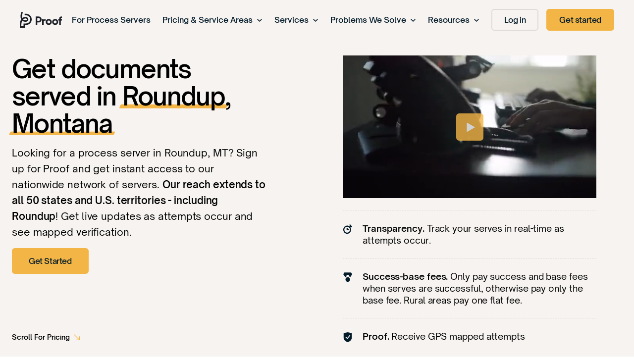

--- FILE ---
content_type: text/html; charset=utf-8
request_url: https://www.proofserve.com/service-areas/montana/roundup
body_size: 16662
content:
<!DOCTYPE html><html lang="en"><head><meta charSet="utf-8"/><meta name="viewport" content="width=device-width"/><link rel="apple-touch-icon" sizes="57x57" href="/images/meta/dark/apple-icon-57x57.png"/><link rel="apple-touch-icon" sizes="60x60" href="/images/meta/dark/apple-icon-60x60.png"/><link rel="apple-touch-icon" sizes="72x72" href="/images/meta/dark/apple-icon-72x72.png"/><link rel="apple-touch-icon" sizes="76x76" href="/images/meta/dark/apple-icon-76x76.png"/><link rel="apple-touch-icon" sizes="114x114" href="/images/meta/dark/apple-icon-114x114.png"/><link rel="apple-touch-icon" sizes="120x120" href="/images/meta/dark/apple-icon-120x120.png"/><link rel="apple-touch-icon" sizes="144x144" href="/images/meta/dark/apple-icon-144x144.png"/><link rel="apple-touch-icon" sizes="152x152" href="/images/meta/dark/apple-icon-152x152.png"/><link rel="apple-touch-icon" sizes="180x180" href="/images/meta/dark/apple-icon-180x180.png"/><link rel="icon" type="image/png" sizes="192x192" href="/images/meta/dark/android-icon-192x192.png"/><link rel="icon" type="image/png" sizes="32x32" href="/images/meta/dark/favicon-32x32.png"/><link rel="icon" type="image/png" sizes="96x96" href="/images/meta/dark/favicon-96x96.png"/><link rel="icon" type="image/png" sizes="16x16" href="/images/meta/dark/favicon-16x16.png"/><link rel="manifest" href="/images/meta/dark/manifest.json"/><meta name="msapplication-TileImage" content="/images/meta/dark/ms-icon-144x144.png"/><meta name="msapplication-TileColor" content="#041b29"/><meta name="theme-color" content="#041b29"/><meta name="facebook-domain-verification" content="w7w48xizlehpppn83tqxnlk3t23ed8"/><title>Process Server in Roundup, Montana | Proof</title><meta name="description" content="Join Proof and get instant access to our nationwide network of vetted process servers. Our reach extends throughout all 50 states, including Roundup, MT."/><meta property="og:type" content="website"/><meta property="og:title" name="og:title" content="Process Server in Roundup, Montana | Proof"/><meta property="og:description" name="og:description" content="Join Proof and get instant access to our nationwide network of vetted process servers. Our reach extends throughout all 50 states, including Roundup, MT."/><meta property="og:image" name="og:image" content="/images/meta/default-og-image.png"/><meta name="twitter:site" content="@legalproof"/><meta name="twitter:card" content="summary_large_image"/><meta name="twitter:description" content="Join Proof and get instant access to our nationwide network of vetted process servers. Our reach extends throughout all 50 states, including Roundup, MT."/><meta name="twitter:image" content="/images/meta/default-og-image.png"/><link rel="canonical" href="https://www.proofserve.com/service-areas/montana/roundup"/><script type="application/ld+json">
        [
          {"@context":"http://schema.org","@type":"Service","provider":[{"@id":"https://www.proofserve.com/service-areas/montana/roundup#Organization"}],"url":["https://www.proofserve.com/service-areas/montana/roundup"],"name":["Process Server in Roundup, Montana | Proof"],"description":["Join Proof and get instant access to our nationwide network of vetted process servers. Our reach extends throughout all 50 states, including Roundup, MT."]}
          ,

          {"@context":"http://schema.org","@type":"LegalService","@id":"https://www.proofserve.com/service-areas/montana/roundup#Organization","description":["A single platform to save legal teams loads of time. Create serve requests across all 50 states and follow progress with live updates, keeping track of everything along the way."],"url":["https://www.proofserve.com/"],"name":["Proof"],"telephone":["(303) 578-8682"],"logo":[{"name":["Proof"],"contentUrl":["https://www.proofserve.com/images/proof-logo.svg"],"@type":"ImageObject","url":["https://www.proofserve.com/images/proof-logo.svg"]}],"sameAs":["https://www.linkedin.com/company/proofapp/","https://twitter.com/legalproof","https://en-gb.facebook.com/Proofserve/"],"address":[{"streetAddress":["1800 N Gaylord St"],"@type":"PostalAddress","postalCode":["80206"],"addressCountry":[{"name":["United States"],"@type":"Country"}],"addressRegion":["CO"],"addressLocality":["Denver"]}],"priceRange":["$$$"],"image":[{"name":["Proof"],"contentUrl":["https://www.proofserve.com/images/proof-logo.svg"],"@type":"ImageObject","url":["https://www.proofserve.com/images/proof-logo.svg"]}]}
          ,

          {"@context":"http://schema.org","@type":"WebPage","@id":"https://www.proofserve.com/service-areas/montana/roundup#Webpage","name":["Get documents served in Roundup, Montana"],"description":["Looking for a process server in Roundup, MT? Sign up for Proof and get instant access to our nationwide network of servers. Our reach extends to all 50 states and U.S. territories - including Roundup! Get live updates as attempts occur and see mapped verification."],"url":["https://www.proofserve.com/service-areas/montana/roundup"],"breadcrumb":[{"@id":"https://www.proofserve.com/service-areas/montana/roundup#BreadcrumbList"}],"sourceOrganization":[{"@id":"https://www.proofserve.com/service-areas/montana/roundup#Organization"}],"speakable":[{"xpath":["/html/head/title","/html/head/meta[@name='description']/@content"],"@type":"SpeakableSpecification","url":["https://www.proofserve.com/service-areas/montana/roundup"]}],"image":[{"@type":"ImageObject","name":["How it works"],"contentUrl":["https://www.proofserve.com/images/track.svg"],"url":["https://www.proofserve.com/images/track.svg"]}]}
          ,

          {"@context":"http://schema.org","@type":"BreadcrumbList","@id":"https://www.proofserve.com/service-areas/montana/roundup#BreadcrumbList","itemListElement":[{"@type":"ListItem","item":["https://www.proofserve.com"],"name":["Home"],"position":[1]},{"@type":"ListItem","item":["https://www.proofserve.com/service-areas"],"name":["Service Areas"],"position":[2]},{"@type":"ListItem","item":["https://www.proofserve.com/service-areas/montana"],"name":["Montana"],"position":[3]},{"@type":"ListItem","item":["https://www.proofserve.com/service-areas/montana/roundup"],"name":["Roundup"],"position":[4]}]}
          ,

          {"@context":"http://schema.org","@type":"FAQPage","isPartOf":[{"@id":"https://www.proofserve.com/service-areas/montana/roundup#Webpage"}],"mainEntity":[{"@type":"Question","name":["How do I sign up to use Proof?"],"acceptedAnswer":[{"@type":"Answer","text":["<p>We are an online platform with over 1,000 process servers nationwide. In order to use Proof, you will need an account on our platform. \r</p><ul><li><p>If you are a Law Firm user (attorney or paralegal for a law firm), Organization, Government Agency, or Process Serving Company, you can sign up at <a href=\"https://www.proofserve.com/get-started/law-firm.\">https://www.proofserve.com/get-started/law-firm.</a>\r</p></li><li><p>If you are an individual (Pro Se) user, you can sign up at <a href=\"https://www.proofserve.com/get-started/pro-se\">https://www.proofserve.com/get-started/pro-se</a>. </p></li><li><p>If you are a process server looking to serve for Proof, you can sign up at <a href=\"https://www.proofserve.com/become-a-process-server\">https://www.proofserve.com/become-a-process-server</a>.\n\r</p></li></ul><p>Once you are signed up, you will have the ability to upload your documents and information about the individual or entity being served. Once you submit the serve job, the servers closest to the serve address will be notified, and your job will be assigned to go out for service. Jobs typically get picked up in under 30 minutes.\r</p>"]}]},{"@type":"Question","name":["How can I order a skip trace to locate an individual before uploading my job?"],"acceptedAnswer":[{"@type":"Answer","text":["<p>For a skip trace, you can provide Proof with the information about the individual by emailing <a href=\"mailto:skiptrace@proofserve.com\">skiptrace@proofserve.com</a>.\r</p><p>At a minimum, we will need the individual&#39;s name and at least one of the following: a previous address, date of birth or approximate age, SSN, or other identifying information.\r</p><p>Our typical turnaround time is less than 24 hours to get information back to you.\r\n</p>"]}]},{"@type":"Question","name":["How can I add additional Law Firm users to my firm account?"],"acceptedAnswer":[{"@type":"Answer","text":["<p>You can add a new user, or edit/delete an existing one, by going to &quot;Settings&quot; and then clicking on the &quot;Users&quot; tab.</p>"]}]},{"@type":"Question","name":["Can I pay my invoice with a credit card?"],"acceptedAnswer":[{"@type":"Answer","text":["<p>You can pay directly through our platform by clicking on the link to the invoice.</p><p>When you login to app.proofserve.com, you will see a &quot;Billing&quot; menu option on the left.</p><p>Once you are there, click on the &quot;Unpaid&quot; invoice, and then click on &quot;Pay Invoice&quot; to pay via credit card. You can also mail a check to our billing address on the invoice:\r</p><p>Proof\r\nc/o Accounts Payable\r\n1800 Gaylord Street\r\nDenver, CO 80206\r\n</p>"]}]},{"@type":"Question","name":["Who can I call if I have questions about an invoice or specific charge on our account?"],"acceptedAnswer":[{"@type":"Answer","text":["<p>You can reach our accounting department at <a href=\"tel:3035788682\">303.578.8682</a> or <a href=\"mailto:accounting@proofserve.com\">accounting@proofserve.com</a></p>"]}]},{"@type":"Question","name":["Can I cancel a serve?"],"acceptedAnswer":[{"@type":"Answer","text":["<p>Clients may cancel serves at any time. However, for any cancellations of jobs already in progress or if server is en route the client will be billed for the full amount of the service charged.  The server&#39;s GPS location will verify en route to the serve. </p>"]}]}]}
        ]
      </script><link rel="preload" fetchpriority="high" href="https://a-us.storyblok.com/f/1001720/x/03ce155420/proof-homepage-muted-masthead-video.mp4" as="video" type="video/mp4"/><meta name="next-head-count" content="33"/><link rel="preload" href="https://www.proofserve.com/fonts/OpenSauceSans-Regular.woff2" as="font" crossorigin="true"/><link rel="preload" href="https://www.proofserve.com/fonts/OpenSauceSans-Regular.woff2" as="font" crossorigin="true"/><link rel="preload" href="https://www.proofserve.com/fonts/OpenSauceSans-Medium.woff2" as="font" crossorigin="true"/><link rel="preload" href="https://www.proofserve.com/fonts/OpenSauceSans-SemiBold.woff2" as="font" crossorigin="true"/><link rel="preconnect" href="https://app.storyblok.com"/><link rel="preconnect" href="https://api-us.storyblok.com"/><link rel="preconnect" href="https://unpkg.com"/><link rel="preconnect" href="https://www.googletagmanager.com"/><link rel="preconnect" href="https://dev.visualwebsiteoptimizer.com"/><link rel="preconnect" href="https://widget.intercom.io"/><script id="vwo-script" data-nscript="beforeInteractive">window._vwo_code=window._vwo_code || (function() {var account_id=695084,version = 1.5,settings_tolerance=2000,library_tolerance=2500,use_existing_jquery=false,is_spa=1,hide_element='body',hide_element_style = 'opacity:0 !important;filter:alpha(opacity=0) !important;background:none !important',/* DO NOT EDIT BELOW THIS LINE */f=false,d=document,vwoCodeEl=d.querySelector('#vwoCode'),code={use_existing_jquery:function(){return use_existing_jquery},library_tolerance:function(){return library_tolerance},hide_element_style:function(){return'{'+hide_element_style+'}'},finish:function(){if(!f){f=true;var e=d.getElementById('_vis_opt_path_hides');if(e)e.parentNode.removeChild(e)}},finished:function(){return f},load:function(e){var t=d.createElement('script');t.fetchPriority='high';t.src=e;t.type='text/javascript';t.innerText;t.onerror=function(){_vwo_code.finish()};d.getElementsByTagName('head')[0].appendChild(t)},getVersion:function(){return version},getMatchedCookies:function(e){var t=[];if(document.cookie){t=document.cookie.match(e)||[]}return t},getCombinationCookie:function(){var e=code.getMatchedCookies(/(?:^|;)s?(_vis_opt_exp_d+_combi=[^;$]*)/gi);e=e.map(function(e){try{var t=decodeURIComponent(e);if(!/_vis_opt_exp_d+_combi=(?:d+,?)+s*$/.test(t)){return''}return t}catch(e){return''}});var i=[];e.forEach(function(e){var t=e.match(/([d,]+)/g);t&&i.push(t.join('-'))});return i.join('|')},init:function(){if(d.URL.indexOf('__vwo_disable__')>-1)return;window.settings_timer=setTimeout(function(){_vwo_code.finish()},settings_tolerance);var e=d.createElement('style'),t=hide_element?hide_element+'{'+hide_element_style+'}':'',i=d.getElementsByTagName('head')[0];e.setAttribute('id','_vis_opt_path_hides');vwoCodeEl&&e.setAttribute('nonce',vwoCodeEl.nonce);e.setAttribute('type','text/css');if(e.styleSheet)e.styleSheet.cssText=t;else e.appendChild(d.createTextNode(t));i.appendChild(e);var n=this.getCombinationCookie();this.load('https://dev.visualwebsiteoptimizer.com/j.php?a='+account_id+'&u='+encodeURIComponent(d.URL)+'&f='+ +is_spa+'&vn='+version+(n?'&c='+n:''));return settings_timer}};window._vwo_settings_timer = code.init();return code;}());</script><link rel="preload" href="/_next/static/css/37825bfa1234c5ef.css" as="style"/><link rel="stylesheet" href="/_next/static/css/37825bfa1234c5ef.css" data-n-g=""/><noscript data-n-css=""></noscript><script defer="" nomodule="" src="/_next/static/chunks/polyfills-c67a75d1b6f99dc8.js"></script><script src="/_next/static/chunks/webpack-f1cce1a8d68a114b.js" defer=""></script><script src="/_next/static/chunks/framework-560765ab0625ba27.js" defer=""></script><script src="/_next/static/chunks/main-eb747e14a35ccf7c.js" defer=""></script><script src="/_next/static/chunks/pages/_app-e392d6772e09d857.js" defer=""></script><script src="/_next/static/chunks/9732-1919ae568fe4ef3a.js" defer=""></script><script src="/_next/static/chunks/6015-8de5a1dce912d951.js" defer=""></script><script src="/_next/static/chunks/9979-71245312d11c779a.js" defer=""></script><script src="/_next/static/chunks/pages/service-areas/%5B...slug%5D-f434217c3c82bdc5.js" defer=""></script><script src="/_next/static/4PhrWOEaaRQs1A9Uwno0-/_buildManifest.js" defer=""></script><script src="/_next/static/4PhrWOEaaRQs1A9Uwno0-/_ssgManifest.js" defer=""></script></head><body><div id="__next" data-reactroot=""><div class=" main-container"><header class="fixed top-0 left-0 z-50 w-full select-none transition-all duration-200 ease-in-out header false "><div class="w-full h-full px-6 lg:px-10"><div class="flex items-center justify-between w-full h-16 md:h-20"><div class="z-50 flex items-center justify-center"><a class="block w-24 transition-opacity duration-200 ease-in-out contain hover:opacity-75" href="/"><div style="height:32px;width:96px"><svg width="85" height="32" viewBox="0 0 85 32" fill="none" xmlns="http://www.w3.org/2000/svg"><path d="M32 9.33344H37.8958C41.4217 9.33344 44.0517 11.9968 44.0517 15.3401C44.0517 18.6834 41.4217 21.3468 37.8669 21.3468H35.2658V26.1351H32V9.33344ZM35.2658 12.3084V18.3718H37.6646C39.5431 18.3718 40.7859 16.9834 40.7859 15.3401C40.7859 13.6968 39.5431 12.3084 37.6646 12.3084H35.2658Z" fill="#1C1F26"></path><path d="M65.2972 20.355C65.2972 17.04 67.985 14.3767 71.3664 14.3767C74.7478 14.3767 77.4356 17.04 77.4356 20.355C77.4356 23.67 74.7478 26.3333 71.3664 26.3333C67.985 26.3333 65.2972 23.67 65.2972 20.355ZM74.3143 20.355C74.3143 18.7117 72.9849 17.38 71.3664 17.38C69.6902 17.38 68.4474 18.74 68.4474 20.355C68.4474 21.9983 69.7191 23.33 71.3664 23.33C72.9849 23.3583 74.3143 21.9983 74.3143 20.355Z" fill="#1C1F26"></path><path d="M52.348 20.355C52.348 17.04 55.0357 14.3767 58.4172 14.3767C61.7986 14.3767 64.4863 17.04 64.4863 20.355C64.4863 23.67 61.7986 26.3333 58.4172 26.3333C55.0357 26.3333 52.348 23.67 52.348 20.355ZM61.365 20.355C61.365 18.7117 60.0356 17.38 58.4172 17.38C56.7409 17.38 55.4982 18.74 55.4982 20.355C55.4982 21.9983 56.7698 23.33 58.4172 23.33C60.0356 23.3583 61.365 21.9983 61.365 20.355Z" fill="#1C1F26"></path><path d="M77.6014 14.6317C78.3801 14.6317 78.8168 14.6317 79.5955 14.6317V14.32C79.5955 10.58 80.8383 9.33334 84.7399 9.33334H85V12.28C83.0347 12.28 82.8035 12.5633 82.8035 14.3483V14.6317H85V17.465H82.8035V26.135H79.5955V17.4367C78.8168 17.4367 78.3801 17.4367 77.6014 17.4367V14.6317Z" fill="#1C1F26"></path><path d="M45.0464 14.6317H48.2255V16.5017C48.8035 15.3117 49.8729 14.6317 51.4624 14.6317H52.1644V17.6917H50.711C49.0058 17.6917 48.2544 18.57 48.2544 20.695V26.1067H45.0464V14.6317Z" fill="#1C1F26"></path><path fill-rule="evenodd" clip-rule="evenodd" d="M6.19757 1.10157L5.65494 2.54319C4.26887 6.22559 4.09712 9.83196 5.00459 12.4679C6.69679 11.0403 8.83944 10.2231 11.4369 10.2231C14.8976 10.2231 17.1882 12.3985 17.1942 15.1066C17.2001 17.822 14.9096 19.997 11.4369 19.997C9.04947 19.997 6.64723 19.2876 4.83346 17.6672C3.13536 21.1433 3.0524 25.1119 3.0524 28.9135H7.61943V23.4708H11.4369C14.7668 23.4708 17.1257 22.3607 18.6475 20.8263C20.1828 19.2782 20.9592 17.2063 20.9592 15.117C20.9592 13.0277 20.1828 10.9558 18.6475 9.40767C17.1257 7.87333 14.7668 6.76322 11.4369 6.76322L9.62878 6.764V3.67751L11.4369 3.67673C15.4689 3.67673 18.6313 5.04088 20.7904 7.21792C22.9359 9.38122 24 12.2578 24 15.117C24 17.9762 22.9359 20.8528 20.7904 23.0161C18.6313 25.1931 15.4605 26.5573 11.4286 26.5573L10.6602 26.5573V32H0.0116238C0.0116238 26.3002 -0.338434 20.0623 2.80353 15.0412C0.619871 10.8961 1.21969 5.67836 2.81442 1.44161L3.35705 0L6.19757 1.10157ZM6.61751 15.1378C7.89428 16.4093 9.6814 16.9105 11.4369 16.9105C13.628 16.9105 14.1548 15.7417 14.1534 15.1134C14.152 14.4778 13.6108 13.3096 11.4369 13.3096C9.42737 13.3096 7.84916 13.9546 6.61751 15.1378Z" fill="#1C1F26"></path></svg></div></a></div><nav class="justify-end hidden ml-auto xl:flex"><li class="relative block list-none py-4 "><a class="pr-6 flex justify-between items-center text-base font-medium transition-colors duration-200 ease-in-out text-black hover:text-accent " href="/for-servers">For Process Servers</a></li><li class="relative block list-none py-4 has-sub"><a class="pr-6 flex justify-between items-center text-base font-medium transition-colors duration-200 ease-in-out text-black hover:text-accent " aria-haspopup="true" aria-expanded="false" href="/pricing">Pricing &amp; Service Areas<div class="flex items-center w-3 h-3 ml-2 rotate-0  transition-transform duration-200 ease-in-out"><svg class="transition-colors duration-200 ease-in-out" xmlns="http://www.w3.org/2000/svg" width="12" height="12" viewBox="0 0 12 12" fill="none"><path d="M2 5L6 9L10 5" stroke="currentColor" stroke-width="1.5" stroke-linecap="round" stroke-linejoin="round"></path></svg></div></a><div class="absolute inset-x-auto hidden w-screen max-w-2xl  p-8 mt-4 bg-white header__subnav" data-menu="Pricing &amp; Service Areas" style="max-width:"><div class="transition-opacity duration-200 ease-in-out opacity-0 header__subnav__cont w-full"><div class="pb-4 mb-6 border-b border-dashed w-full" style="border-color:rgba(0,0,0,0.1)"><p class="font-medium">Pricing &amp; Service Areas</p></div><ul class="grid grid-cols-3 gap-6 list-none"><li><a class="flex items-center rounded-md subnav-item" data-thumb="Pricing" href="/pricing"><div class="w-10 h-10 mr-4 bg-tertiary flex flex-col items-center justify-center subnav-item-icon" style="flex:0 0 40px"><img src="/images/menu/nav-products-documents.svg" alt="Pricing" loading="lazy"/></div><p class="text-sm font-medium leading-tight">Pricing</p></a></li><li><a class="flex items-center rounded-md subnav-item" data-thumb="Look-up-by-Address" href="/get-quote"><div class="w-10 h-10 mr-4 bg-tertiary flex flex-col items-center justify-center subnav-item-icon" style="flex:0 0 40px"><img src="/images/menu/nav-problems-office-building.svg" alt="Look-up-by-Address" loading="lazy"/></div><p class="text-sm font-medium leading-tight">Look up by Address</p></a></li><li><a class="flex items-center rounded-md subnav-item" data-thumb="Service-Areas" href="/service-areas"><div class="w-10 h-10 mr-4 bg-tertiary flex flex-col items-center justify-center subnav-item-icon" style="flex:0 0 40px"><img src="/images/menu/nav-resources-pin.svg" alt="Service-Areas" loading="lazy"/></div><p class="text-sm font-medium leading-tight">Service Areas</p></a></li></ul></div></div></li><li class="relative block list-none py-4 has-sub"><a class="pr-6 flex justify-between items-center text-base font-medium transition-colors duration-200 ease-in-out text-black hover:text-accent " aria-haspopup="true" aria-expanded="false" href="/service-areas/montana/roundup#">Services<div class="flex items-center w-3 h-3 ml-2 rotate-0  transition-transform duration-200 ease-in-out"><svg class="transition-colors duration-200 ease-in-out" xmlns="http://www.w3.org/2000/svg" width="12" height="12" viewBox="0 0 12 12" fill="none"><path d="M2 5L6 9L10 5" stroke="currentColor" stroke-width="1.5" stroke-linecap="round" stroke-linejoin="round"></path></svg></div></a><div class="absolute inset-x-auto hidden w-screen max-w-5xl p-2 mt-4 bg-white header__subnav"><div class="transition-opacity duration-200 ease-in-out opacity-0 header__subnav__cont w-full grid grid-cols-5 gap-2"><div class="col-span-3 space-y-8 p-6"><div><div class="pb-4 mb-6 border-b border-dashed w-full" style="border-color:rgba(0,0,0,0.1)"><p class="font-medium">The Perfect Legal Platform</p></div><ul class="grid grid-cols-3 gap-6 list-none"><li><a class="flex items-center rounded-md subnav-item" data-thumb="Service-of-Process" href="/how-it-works"><div class="w-10 h-10 mr-4 bg-tertiary flex flex-col items-center justify-center subnav-item-icon" style="flex:0 0 40px"><img src="/images/menu/nav-products-documents.svg" alt="Service-of-Process" loading="lazy"/></div><p class="text-sm font-medium leading-tight">Service of Process</p></a></li><li><a class="flex items-center rounded-md subnav-item" data-thumb="Skip-Tracing" href="/skip-tracing"><div class="w-10 h-10 mr-4 bg-tertiary flex flex-col items-center justify-center subnav-item-icon" style="flex:0 0 40px"><img src="/images/menu/nav-products-skip-tracing.svg" alt="Skip-Tracing" loading="lazy"/></div><p class="text-sm font-medium leading-tight">Skip Tracing</p></a></li><li><a class="flex items-center rounded-md subnav-item" data-thumb="Site-Visits" href="/site-visits"><div class="w-10 h-10 mr-4 bg-tertiary flex flex-col items-center justify-center subnav-item-icon" style="flex:0 0 40px"><img src="/images/menu/nav-products-check-file.svg" alt="Site-Visits" loading="lazy"/></div><p class="text-sm font-medium leading-tight">Site Visits</p></a></li></ul></div><div><div class="pb-4 mb-6 border-b border-dashed w-full" style="border-color:rgba(0,0,0,0.1)"><p class="font-medium">Integrations</p></div><ul class="grid grid-cols-3 gap-6 list-none"><li><a class="flex items-center rounded-md subnav-item" data-thumb="FileVine" href="/integrations/filevine"><div class="w-10 h-10 mr-4 bg-tertiary flex flex-col items-center justify-center subnav-item-icon" style="flex:0 0 40px"><img src="/images/menu/nav-resources-filevine.svg" alt="FileVine" loading="lazy"/></div><p class="text-sm font-medium leading-tight">FileVine</p></a></li><li><a class="flex items-center rounded-md subnav-item" data-thumb="Litify" href="/integrations/litify"><div class="w-10 h-10 mr-4 bg-tertiary flex flex-col items-center justify-center subnav-item-icon" style="flex:0 0 40px"><img src="/images/menu/nav-resources-litify.svg" alt="Litify" loading="lazy"/></div><p class="text-sm font-medium leading-tight">Litify</p></a></li><li><a class="flex items-center rounded-md subnav-item" data-thumb="Clio" href="/integrations/clio"><div class="w-10 h-10 mr-4 bg-tertiary flex flex-col items-center justify-center subnav-item-icon" style="flex:0 0 40px"><img src="/images/menu/nav-resources-clio2.svg" alt="Clio" loading="lazy"/></div><p class="text-sm font-medium leading-tight">Clio</p></a></li><li><a class="flex items-center rounded-md subnav-item" data-thumb="MyCase" href="/integrations/mycase"><div class="w-10 h-10 mr-4 bg-tertiary flex flex-col items-center justify-center subnav-item-icon" style="flex:0 0 40px"><img src="/images/menu/nav-resources-mycase.svg" alt="MyCase" loading="lazy"/></div><p class="text-sm font-medium leading-tight">MyCase</p></a></li><li><a class="flex items-center rounded-md subnav-item" data-thumb="API-Docs" href="https://developer.proofserve.com/#introduction"><div class="w-10 h-10 mr-4 bg-tertiary flex flex-col items-center justify-center subnav-item-icon" style="flex:0 0 40px"><img src="/images/menu/nav-resources-api.svg" alt="API-Docs" loading="lazy"/></div><p class="text-sm font-medium leading-tight">API Docs</p></a></li></ul></div></div><div class="col-span-2 overflow-hidden" aria-label="testimonial"><div class="p-8 h-full text-white flex flex-col justify-between bg-dark-blue"><div><img src="/images/menu/testimonial-quote-icon.svg" alt="quote" class="w-6 h-6 mb-4" loading="lazy"/><p class="text-lg leading-snug font-medium">I like that I can track the progress of the service and that I receive email updates. I will be sure to use Proof when I have to serve again.</p><div class="mt-8 pt-6" style="border-top:1px dashed rgba(255,255,255,0.2)"><p class="text-sm font-semibold">Jennifer Duran</p><p class="text-sm opacity-80">Colorado AG&#x27;s Office</p></div></div><div class="mt-10"><div class="relative "><a class="text-link text-link--yellow" href="/success-stories">See all success stories</a></div></div></div></div></div></div></li><li class="relative block list-none py-4 has-sub"><a class="pr-6 flex justify-between items-center text-base font-medium transition-colors duration-200 ease-in-out text-black hover:text-accent " aria-haspopup="true" aria-expanded="false" href="/for-law-firms">Problems We Solve<div class="flex items-center w-3 h-3 ml-2 rotate-0  transition-transform duration-200 ease-in-out"><svg class="transition-colors duration-200 ease-in-out" xmlns="http://www.w3.org/2000/svg" width="12" height="12" viewBox="0 0 12 12" fill="none"><path d="M2 5L6 9L10 5" stroke="currentColor" stroke-width="1.5" stroke-linecap="round" stroke-linejoin="round"></path></svg></div></a><div class="absolute inset-x-auto hidden w-screen max-w-2xl  p-8 mt-4 bg-white header__subnav" data-menu="Problems We Solve" style="max-width:"><div class="transition-opacity duration-200 ease-in-out opacity-0 header__subnav__cont w-full"><div class="pb-4 mb-6 border-b border-dashed w-full" style="border-color:rgba(0,0,0,0.1)"><p class="font-medium">The Perfect Legal Platform</p></div><ul class="grid grid-cols-3 gap-6 list-none"><li><a class="flex items-center rounded-md subnav-item" data-thumb="For-Law-Firms" href="/for-law-firms"><div class="w-10 h-10 mr-4 bg-tertiary flex flex-col items-center justify-center subnav-item-icon" style="flex:0 0 40px"><img src="/images/menu/nav-problems-law.svg" alt="For-Law-Firms" loading="lazy"/></div><p class="text-sm font-medium leading-tight">For Law Firms</p></a></li><li><a class="flex items-center rounded-md subnav-item" data-thumb="For-Collections" href="/for-collections-agencies"><div class="w-10 h-10 mr-4 bg-tertiary flex flex-col items-center justify-center subnav-item-icon" style="flex:0 0 40px"><img src="/images/menu/nav-problems-server.svg" alt="For-Collections" loading="lazy"/></div><p class="text-sm font-medium leading-tight">For Collections</p></a></li><li><a class="flex items-center rounded-md subnav-item" data-thumb="For-Individuals" href="/for-individuals"><div class="w-10 h-10 mr-4 bg-tertiary flex flex-col items-center justify-center subnav-item-icon" style="flex:0 0 40px"><img src="/images/menu/nav-problems-individual.svg" alt="For-Individuals" loading="lazy"/></div><p class="text-sm font-medium leading-tight">For Individuals</p></a></li><li><a class="flex items-center rounded-md subnav-item" data-thumb="For-Government" href="/for-government"><div class="w-10 h-10 mr-4 bg-tertiary flex flex-col items-center justify-center subnav-item-icon" style="flex:0 0 40px"><img src="/images/menu/nav-problems-government.svg" alt="For-Government" loading="lazy"/></div><p class="text-sm font-medium leading-tight">For Government</p></a></li><li><a class="flex items-center rounded-md subnav-item" data-thumb="For-Companies" href="/for-process-serving-companies"><div class="w-10 h-10 mr-4 bg-tertiary flex flex-col items-center justify-center subnav-item-icon" style="flex:0 0 40px"><img src="/images/menu/nav-problems-office-building.svg" alt="For-Companies" loading="lazy"/></div><p class="text-sm font-medium leading-tight">For Companies</p></a></li><li><a class="flex items-center rounded-md subnav-item" data-thumb="For-Law-Enforcement" href="/for-law-enforcement"><div class="w-10 h-10 mr-4 bg-tertiary flex flex-col items-center justify-center subnav-item-icon" style="flex:0 0 40px"><img src="/images/menu/nav-problems-law-enforcement.svg" alt="For-Law-Enforcement" loading="lazy"/></div><p class="text-sm font-medium leading-tight">For Law Enforcement</p></a></li><li><a class="flex items-center rounded-md subnav-item" data-thumb="Property-Management" href="/property-management"><div class="w-10 h-10 mr-4 bg-tertiary flex flex-col items-center justify-center subnav-item-icon" style="flex:0 0 40px"><img src="/images/menu/nav-problems-home.svg" alt="Property-Management" loading="lazy"/></div><p class="text-sm font-medium leading-tight">Property Management</p></a></li></ul></div></div></li><li class="relative block list-none py-4 has-sub"><a class="pr-6 flex justify-between items-center text-base font-medium transition-colors duration-200 ease-in-out text-black hover:text-accent " aria-haspopup="true" aria-expanded="false" href="/learn">Resources<div class="flex items-center w-3 h-3 ml-2 rotate-0  transition-transform duration-200 ease-in-out"><svg class="transition-colors duration-200 ease-in-out" xmlns="http://www.w3.org/2000/svg" width="12" height="12" viewBox="0 0 12 12" fill="none"><path d="M2 5L6 9L10 5" stroke="currentColor" stroke-width="1.5" stroke-linecap="round" stroke-linejoin="round"></path></svg></div></a><div class="absolute inset-x-auto hidden w-screen max-w-5xl p-2 mt-4 bg-white header__subnav"><div class="transition-opacity duration-200 ease-in-out opacity-0 header__subnav__cont w-full grid grid-cols-5 gap-2"><div class="col-span-3 space-y-8 p-6"><div><div class="pb-4 mb-6 border-b border-dashed w-full" style="border-color:rgba(0,0,0,0.1)"><p class="font-medium">Learn</p></div><ul class="grid grid-cols-3 gap-6 list-none"><li><a class="flex items-center rounded-md subnav-item" data-thumb="Company-News" href="/learn"><div class="w-10 h-10 mr-4 bg-tertiary flex flex-col items-center justify-center subnav-item-icon" style="flex:0 0 40px"><img src="/images/menu/nav-resources-blog.svg" alt="Company-News" loading="lazy"/></div><p class="text-sm font-medium leading-tight">Company News</p></a></li><li><a class="flex items-center rounded-md subnav-item" data-thumb="Service-of-Process-Rules" href="/learn/service-of-process-rules"><div class="w-10 h-10 mr-4 bg-tertiary flex flex-col items-center justify-center subnav-item-icon" style="flex:0 0 40px"><img src="/images/menu/nav-resources-check.svg" alt="Service-of-Process-Rules" loading="lazy"/></div><p class="text-sm font-medium leading-tight">Service of Process Rules</p></a></li><li><a class="flex items-center rounded-md subnav-item" data-thumb="Industry-Events" href="/events"><div class="w-10 h-10 mr-4 bg-tertiary flex flex-col items-center justify-center subnav-item-icon" style="flex:0 0 40px"><img src="/images/menu/nav-resources-calendar.svg" alt="Industry-Events" loading="lazy"/></div><p class="text-sm font-medium leading-tight">Industry Events</p></a></li><li><a class="flex items-center rounded-md subnav-item" data-thumb="Press" href="/learn/category/press"><div class="w-10 h-10 mr-4 bg-tertiary flex flex-col items-center justify-center subnav-item-icon" style="flex:0 0 40px"><img src="/images/menu/nav-resources-press.svg" alt="Press" loading="lazy"/></div><p class="text-sm font-medium leading-tight">Press</p></a></li><li><a class="flex items-center rounded-md subnav-item" data-thumb="Success-Stories" href="/success-stories"><div class="w-10 h-10 mr-4 bg-tertiary flex flex-col items-center justify-center subnav-item-icon" style="flex:0 0 40px"><img src="/images/menu/nav-problems-individual.svg" alt="Success-Stories" loading="lazy"/></div><p class="text-sm font-medium leading-tight">Success Stories</p></a></li></ul></div><div><div class="pb-4 mb-6 border-b border-dashed w-full" style="border-color:rgba(0,0,0,0.1)"><p class="font-medium">ROI Calculator</p></div><ul class="grid grid-cols-3 gap-6 list-none"><li><a class="flex items-center rounded-md subnav-item" data-thumb="Law-Firms" href="/calculator/firm"><div class="w-10 h-10 mr-4 bg-tertiary flex flex-col items-center justify-center subnav-item-icon" style="flex:0 0 40px"><img src="/images/menu/nav-resources-building.svg" alt="Law-Firms" loading="lazy"/></div><p class="text-sm font-medium leading-tight">Law Firms</p></a></li><li><a class="flex items-center rounded-md subnav-item" data-thumb="Property-Management" href="/calculator/property-management"><div class="w-10 h-10 mr-4 bg-tertiary flex flex-col items-center justify-center subnav-item-icon" style="flex:0 0 40px"><img src="/images/menu/nav-resources-property-manage.svg" alt="Property-Management" loading="lazy"/></div><p class="text-sm font-medium leading-tight">Property Management</p></a></li><li><a class="flex items-center rounded-md subnav-item" data-thumb="Collections" href="/calculator/collection"><div class="w-10 h-10 mr-4 bg-tertiary flex flex-col items-center justify-center subnav-item-icon" style="flex:0 0 40px"><img src="/images/menu/nav-resources-collections.svg" alt="Collections" loading="lazy"/></div><p class="text-sm font-medium leading-tight">Collections</p></a></li></ul></div><div><div class="pb-4 mb-6 border-b border-dashed w-full" style="border-color:rgba(0,0,0,0.1)"><p class="font-medium">Integrations & Partnerships</p></div><ul class="grid grid-cols-3 gap-6 list-none"><li><a class="flex items-center rounded-md subnav-item" data-thumb="Integrations" href="/integrations"><div class="w-10 h-10 mr-4 bg-tertiary flex flex-col items-center justify-center subnav-item-icon" style="flex:0 0 40px"><img src="/images/menu/nav-resources-integrations.svg" alt="Integrations" loading="lazy"/></div><p class="text-sm font-medium leading-tight">Integrations</p></a></li><li><a class="flex items-center rounded-md subnav-item" data-thumb="Associations" href="/associations"><div class="w-10 h-10 mr-4 bg-tertiary flex flex-col items-center justify-center subnav-item-icon" style="flex:0 0 40px"><img src="/images/menu/nav-resources-associations.svg" alt="Associations" loading="lazy"/></div><p class="text-sm font-medium leading-tight">Associations</p></a></li></ul></div></div><div class="col-span-2 overflow-hidden" aria-label="testimonial"><div class="p-8 h-full text-white flex flex-col justify-between bg-dark-blue"><div><div class="flex items-center justify-between mb-6"><p class="text-sm font-medium opacity-90 text-[#CDD1D4]">Customer Success Stories</p><img src="/images/menu/nav-resources-success-stories.svg" alt="success-stories" class="w-6 h-6" loading="lazy"/></div><img src="/images/menu/testimonial-quote-icon.svg" alt="quote" class="w-6 h-6 mb-4" loading="lazy"/><p class="text-lg leading-snug font-medium">I like that I can track the progress of the service and that I receive email updates. I will be sure to use Proof when I have to serve again.</p><div class="mt-8 pt-6" style="border-top:1px dashed rgba(255,255,255,0.2)"><p class="text-sm font-semibold">Jennifer Duran</p><p class="text-sm opacity-80">Colorado AG&#x27;s Office</p></div></div><div class="mt-10"><div class="relative "><a class="text-link text-link--yellow" href="/success-stories">Browse all stories</a></div></div></div></div></div></div></li></nav><div class="items-center hidden space-x-4 xl:flex"><a class="w-auto px-6 py-3 btn btn-outline-black" href="https://app.proofserve.com">Log in</a><a class="w-auto px-6 py-3 btn " data-id="header-primary-cta" href="https://app.proofserve.com/signup">Get started</a></div><div class="z-50 flex items-center justify-center xl:hidden"><button class="flex items-center cursor-pointer focus:outline-none tg-hamburger" type="button"><div class="relative inline-block align-middle"><span class="absolute left-0 rounded-none bg-black false" style="top:"></span><span class="absolute left-0 rounded-none bg-black false " style="bottom:"></span></div></button></div></div></div></header><section class="relative py-20 md:pt-28 lg:pb-20 bg-tertiary hero"><div class="container relative z-10 "><div class="justify-between md:flex"><div class="md:w-5/12 flex flex-col"><div class="space-y-4 flex-auto"><h1 class="u-h2">Get documents served in <span class="underswipe">Roundup</span><span class="relative" style="z-index:10">,</span> <span class="underswipe">Montana</span></h1><p class="u-p1">Looking for a process server in Roundup, MT? Sign up for Proof and get instant access to our nationwide network of servers. <b>Our reach extends to all 50 states and U.S. territories - including Roundup</b>! Get live updates as attempts occur and see mapped verification.</p><div class="flex mt-4"><a href="https://app.proofserve.com/signup" target="_blank" rel="noopener noreferrer" class="btn btn-primary">Get Started</a></div></div><div class="text-sm flex justify-start items-center py-8 md:pb-0 font-semibold"><a href="#pricing">Scroll For Pricing</a><div class="flex items-center w-3 h-3 ml-2"><svg width="100%" height="100%" viewBox="0 0 10 10" fill="none" xmlns="http://www.w3.org/2000/svg"><path d="M9.5 9.5L0.5 0.5" stroke="#F3B545" stroke-linejoin="round"></path><path d="M3.5 9.5H9.5V3.5" stroke="#F3B545"></path></svg></div></div></div><div class="md:w-6/12"><div class="md:max-w-lg mx-auto"><div class="w-full relative  " style="max-width:100%"><video class="" src="https://a-us.storyblok.com/f/1001720/x/03ce155420/proof-homepage-muted-masthead-video.mp4" playsinline="" autoplay="" muted="" loop=""></video><div class="fadeIn80 absolute inset-0 flex flex-col items-center justify-center opacity-80 hover:opacity-100 transition-opacity duration-150 cursor-pointer"><svg width="55" height="55" fill="none" xmlns="http://www.w3.org/2000/svg"><path d="M0 6a6 6 0 0 1 6-6h43a6 6 0 0 1 6 6v43a6 6 0 0 1-6 6H6a6 6 0 0 1-6-6V6z" fill="#F3B545"></path><path d="M38 28l-16.5 9.526V18.474L38 28z" fill="#fff"></path></svg></div></div><div class="sc-f7ed85ba-0 iJHOyQ aspect-ratio-undefined"></div><div class="space-y-6"><div class="flex md:max-w-lg pt-6 mx-auto mt-6 text-center border-t border-dashed md:mx-0 md:text-left" style="border-color:rgba(0,0,0,0.1)"><div class="w-5 h-5 mt-1 mr-5"><span style="box-sizing:border-box;display:inline-block;overflow:hidden;width:initial;height:initial;background:none;opacity:1;border:0;margin:0;padding:0;position:relative;max-width:100%"><span style="box-sizing:border-box;display:block;width:initial;height:initial;background:none;opacity:1;border:0;margin:0;padding:0;max-width:100%"><img style="display:block;max-width:100%;width:initial;height:initial;background:none;opacity:1;border:0;margin:0;padding:0" alt="" aria-hidden="true" src="data:image/svg+xml,%3csvg%20xmlns=%27http://www.w3.org/2000/svg%27%20version=%271.1%27%20width=%2724%27%20height=%2724%27/%3e"/></span><img alt="&lt;b&gt;Transparency.&lt;/b&gt; Track your serves in real-time as attempts occur." src="[data-uri]" decoding="async" data-nimg="intrinsic" style="position:absolute;top:0;left:0;bottom:0;right:0;box-sizing:border-box;padding:0;border:none;margin:auto;display:block;width:0;height:0;min-width:100%;max-width:100%;min-height:100%;max-height:100%;object-fit:contain"/><noscript><img alt="&lt;b&gt;Transparency.&lt;/b&gt; Track your serves in real-time as attempts occur." srcSet="/images/shared/timer.svg 1x, /images/shared/timer.svg 2x" src="/images/shared/timer.svg" decoding="async" data-nimg="intrinsic" style="position:absolute;top:0;left:0;bottom:0;right:0;box-sizing:border-box;padding:0;border:none;margin:auto;display:block;width:0;height:0;min-width:100%;max-width:100%;min-height:100%;max-height:100%;object-fit:contain" loading="lazy"/></noscript></span></div><div class="flex-1 text-left"><div class="leading-snug u-p2"><b>Transparency.</b> Track your serves in real-time as attempts occur.</div></div></div><div class="flex md:max-w-lg pt-6 mx-auto mt-6 text-center border-t border-dashed md:mx-0 md:text-left" style="border-color:rgba(0,0,0,0.1)"><div class="w-5 h-5 mt-1 mr-5"><span style="box-sizing:border-box;display:inline-block;overflow:hidden;width:initial;height:initial;background:none;opacity:1;border:0;margin:0;padding:0;position:relative;max-width:100%"><span style="box-sizing:border-box;display:block;width:initial;height:initial;background:none;opacity:1;border:0;margin:0;padding:0;max-width:100%"><img style="display:block;max-width:100%;width:initial;height:initial;background:none;opacity:1;border:0;margin:0;padding:0" alt="" aria-hidden="true" src="data:image/svg+xml,%3csvg%20xmlns=%27http://www.w3.org/2000/svg%27%20version=%271.1%27%20width=%2724%27%20height=%2724%27/%3e"/></span><img alt="&lt;b&gt;Success-base fees.&lt;/b&gt; Only pay success and base fees when serves are successful, otherwise pay only the base fee. Rural areas pay one flat fee." src="[data-uri]" decoding="async" data-nimg="intrinsic" style="position:absolute;top:0;left:0;bottom:0;right:0;box-sizing:border-box;padding:0;border:none;margin:auto;display:block;width:0;height:0;min-width:100%;max-width:100%;min-height:100%;max-height:100%;object-fit:contain"/><noscript><img alt="&lt;b&gt;Success-base fees.&lt;/b&gt; Only pay success and base fees when serves are successful, otherwise pay only the base fee. Rural areas pay one flat fee." srcSet="/images/shared/medal.svg 1x, /images/shared/medal.svg 2x" src="/images/shared/medal.svg" decoding="async" data-nimg="intrinsic" style="position:absolute;top:0;left:0;bottom:0;right:0;box-sizing:border-box;padding:0;border:none;margin:auto;display:block;width:0;height:0;min-width:100%;max-width:100%;min-height:100%;max-height:100%;object-fit:contain" loading="lazy"/></noscript></span></div><div class="flex-1 text-left"><div class="leading-snug u-p2"><b>Success-base fees.</b> Only pay success and base fees when serves are successful, otherwise pay only the base fee. Rural areas pay one flat fee.</div></div></div><div class="flex md:max-w-lg pt-6 mx-auto mt-6 text-center border-t border-dashed md:mx-0 md:text-left" style="border-color:rgba(0,0,0,0.1)"><div class="w-5 h-5 mt-1 mr-5"><span style="box-sizing:border-box;display:inline-block;overflow:hidden;width:initial;height:initial;background:none;opacity:1;border:0;margin:0;padding:0;position:relative;max-width:100%"><span style="box-sizing:border-box;display:block;width:initial;height:initial;background:none;opacity:1;border:0;margin:0;padding:0;max-width:100%"><img style="display:block;max-width:100%;width:initial;height:initial;background:none;opacity:1;border:0;margin:0;padding:0" alt="" aria-hidden="true" src="data:image/svg+xml,%3csvg%20xmlns=%27http://www.w3.org/2000/svg%27%20version=%271.1%27%20width=%2724%27%20height=%2724%27/%3e"/></span><img alt="&lt;b&gt;Proof.&lt;/b&gt; Receive GPS mapped attempts" src="[data-uri]" decoding="async" data-nimg="intrinsic" style="position:absolute;top:0;left:0;bottom:0;right:0;box-sizing:border-box;padding:0;border:none;margin:auto;display:block;width:0;height:0;min-width:100%;max-width:100%;min-height:100%;max-height:100%;object-fit:contain"/><noscript><img alt="&lt;b&gt;Proof.&lt;/b&gt; Receive GPS mapped attempts" srcSet="/images/shared/verified.svg 1x, /images/shared/verified.svg 2x" src="/images/shared/verified.svg" decoding="async" data-nimg="intrinsic" style="position:absolute;top:0;left:0;bottom:0;right:0;box-sizing:border-box;padding:0;border:none;margin:auto;display:block;width:0;height:0;min-width:100%;max-width:100%;min-height:100%;max-height:100%;object-fit:contain" loading="lazy"/></noscript></span></div><div class="flex-1 text-left"><div class="leading-snug u-p2"><b>Proof.</b> Receive GPS mapped attempts</div></div></div></div></div></div></div></div></section><section id="pricing" class="bg-tertiary pb-20"><div class="container"></div></section><section class="my-20 logos md:my-32"><div class="container"><h2 class=" mx-auto text-center u-h2 max-w-lg">Our clients are the <span class="highlight">best in the business</span></h2><div class="flex flex-wrap justify-center gap-4 mx-auto mt-10 md:mt-12 max-w-4xl xl:max-w-full"><div class="object-contain md:w-1/3 intro-company-logo"><span style="box-sizing:border-box;display:inline-block;overflow:hidden;width:initial;height:initial;background:none;opacity:1;border:0;margin:0;padding:0;position:relative;max-width:100%"><span style="box-sizing:border-box;display:block;width:initial;height:initial;background:none;opacity:1;border:0;margin:0;padding:0;max-width:100%"><img style="display:block;max-width:100%;width:initial;height:initial;background:none;opacity:1;border:0;margin:0;padding:0" alt="" aria-hidden="true" src="data:image/svg+xml,%3csvg%20xmlns=%27http://www.w3.org/2000/svg%27%20version=%271.1%27%20width=%27270%27%20height=%2790%27/%3e"/></span><img alt="holland" src="[data-uri]" decoding="async" data-nimg="intrinsic" style="position:absolute;top:0;left:0;bottom:0;right:0;box-sizing:border-box;padding:0;border:none;margin:auto;display:block;width:0;height:0;min-width:100%;max-width:100%;min-height:100%;max-height:100%"/><noscript><img alt="holland" srcSet="/_next/image?url=https%3A%2F%2Fimages.ctfassets.net%2Flg0s2zdhlsw6%2F6zzNgUypNvDdxzhdhECDXN%2F9fde846d8983c3eb52557b4c8de6ce6d%2Fholland.png&amp;w=320&amp;q=100 1x, /_next/image?url=https%3A%2F%2Fimages.ctfassets.net%2Flg0s2zdhlsw6%2F6zzNgUypNvDdxzhdhECDXN%2F9fde846d8983c3eb52557b4c8de6ce6d%2Fholland.png&amp;w=768&amp;q=100 2x" src="/_next/image?url=https%3A%2F%2Fimages.ctfassets.net%2Flg0s2zdhlsw6%2F6zzNgUypNvDdxzhdhECDXN%2F9fde846d8983c3eb52557b4c8de6ce6d%2Fholland.png&amp;w=768&amp;q=100" decoding="async" data-nimg="intrinsic" style="position:absolute;top:0;left:0;bottom:0;right:0;box-sizing:border-box;padding:0;border:none;margin:auto;display:block;width:0;height:0;min-width:100%;max-width:100%;min-height:100%;max-height:100%" loading="lazy"/></noscript></span></div><div class="object-contain md:w-1/3 intro-company-logo"><span style="box-sizing:border-box;display:inline-block;overflow:hidden;width:initial;height:initial;background:none;opacity:1;border:0;margin:0;padding:0;position:relative;max-width:100%"><span style="box-sizing:border-box;display:block;width:initial;height:initial;background:none;opacity:1;border:0;margin:0;padding:0;max-width:100%"><img style="display:block;max-width:100%;width:initial;height:initial;background:none;opacity:1;border:0;margin:0;padding:0" alt="" aria-hidden="true" src="data:image/svg+xml,%3csvg%20xmlns=%27http://www.w3.org/2000/svg%27%20version=%271.1%27%20width=%27270%27%20height=%2790%27/%3e"/></span><img alt="blankrome" src="[data-uri]" decoding="async" data-nimg="intrinsic" style="position:absolute;top:0;left:0;bottom:0;right:0;box-sizing:border-box;padding:0;border:none;margin:auto;display:block;width:0;height:0;min-width:100%;max-width:100%;min-height:100%;max-height:100%"/><noscript><img alt="blankrome" srcSet="/_next/image?url=https%3A%2F%2Fimages.ctfassets.net%2Flg0s2zdhlsw6%2F68YEmcPQAq1dBQKxdjra7J%2Fa72fb630a90ce00c94a971d22aa13afa%2Fblankrome.png&amp;w=320&amp;q=100 1x, /_next/image?url=https%3A%2F%2Fimages.ctfassets.net%2Flg0s2zdhlsw6%2F68YEmcPQAq1dBQKxdjra7J%2Fa72fb630a90ce00c94a971d22aa13afa%2Fblankrome.png&amp;w=768&amp;q=100 2x" src="/_next/image?url=https%3A%2F%2Fimages.ctfassets.net%2Flg0s2zdhlsw6%2F68YEmcPQAq1dBQKxdjra7J%2Fa72fb630a90ce00c94a971d22aa13afa%2Fblankrome.png&amp;w=768&amp;q=100" decoding="async" data-nimg="intrinsic" style="position:absolute;top:0;left:0;bottom:0;right:0;box-sizing:border-box;padding:0;border:none;margin:auto;display:block;width:0;height:0;min-width:100%;max-width:100%;min-height:100%;max-height:100%" loading="lazy"/></noscript></span></div><div class="object-contain md:w-1/3 intro-company-logo"><span style="box-sizing:border-box;display:inline-block;overflow:hidden;width:initial;height:initial;background:none;opacity:1;border:0;margin:0;padding:0;position:relative;max-width:100%"><span style="box-sizing:border-box;display:block;width:initial;height:initial;background:none;opacity:1;border:0;margin:0;padding:0;max-width:100%"><img style="display:block;max-width:100%;width:initial;height:initial;background:none;opacity:1;border:0;margin:0;padding:0" alt="" aria-hidden="true" src="data:image/svg+xml,%3csvg%20xmlns=%27http://www.w3.org/2000/svg%27%20version=%271.1%27%20width=%27270%27%20height=%2790%27/%3e"/></span><img alt="cordell" src="[data-uri]" decoding="async" data-nimg="intrinsic" style="position:absolute;top:0;left:0;bottom:0;right:0;box-sizing:border-box;padding:0;border:none;margin:auto;display:block;width:0;height:0;min-width:100%;max-width:100%;min-height:100%;max-height:100%"/><noscript><img alt="cordell" srcSet="/_next/image?url=https%3A%2F%2Fimages.ctfassets.net%2Flg0s2zdhlsw6%2F63cj2ATPNGIXLjQXxTqKlQ%2Fee0af8eb8db4e9c19553798f15005b5a%2Fcordell.png&amp;w=320&amp;q=100 1x, /_next/image?url=https%3A%2F%2Fimages.ctfassets.net%2Flg0s2zdhlsw6%2F63cj2ATPNGIXLjQXxTqKlQ%2Fee0af8eb8db4e9c19553798f15005b5a%2Fcordell.png&amp;w=768&amp;q=100 2x" src="/_next/image?url=https%3A%2F%2Fimages.ctfassets.net%2Flg0s2zdhlsw6%2F63cj2ATPNGIXLjQXxTqKlQ%2Fee0af8eb8db4e9c19553798f15005b5a%2Fcordell.png&amp;w=768&amp;q=100" decoding="async" data-nimg="intrinsic" style="position:absolute;top:0;left:0;bottom:0;right:0;box-sizing:border-box;padding:0;border:none;margin:auto;display:block;width:0;height:0;min-width:100%;max-width:100%;min-height:100%;max-height:100%" loading="lazy"/></noscript></span></div><div class="object-contain md:w-1/3 intro-company-logo"><span style="box-sizing:border-box;display:inline-block;overflow:hidden;width:initial;height:initial;background:none;opacity:1;border:0;margin:0;padding:0;position:relative;max-width:100%"><span style="box-sizing:border-box;display:block;width:initial;height:initial;background:none;opacity:1;border:0;margin:0;padding:0;max-width:100%"><img style="display:block;max-width:100%;width:initial;height:initial;background:none;opacity:1;border:0;margin:0;padding:0" alt="" aria-hidden="true" src="data:image/svg+xml,%3csvg%20xmlns=%27http://www.w3.org/2000/svg%27%20version=%271.1%27%20width=%27270%27%20height=%2790%27/%3e"/></span><img alt="fisher" src="[data-uri]" decoding="async" data-nimg="intrinsic" style="position:absolute;top:0;left:0;bottom:0;right:0;box-sizing:border-box;padding:0;border:none;margin:auto;display:block;width:0;height:0;min-width:100%;max-width:100%;min-height:100%;max-height:100%"/><noscript><img alt="fisher" srcSet="/_next/image?url=https%3A%2F%2Fimages.ctfassets.net%2Flg0s2zdhlsw6%2F6pw699hB0UBoxuZ0VWblhH%2F3d764353eee23fcb04b01565962dd15d%2Ffisher.png&amp;w=320&amp;q=100 1x, /_next/image?url=https%3A%2F%2Fimages.ctfassets.net%2Flg0s2zdhlsw6%2F6pw699hB0UBoxuZ0VWblhH%2F3d764353eee23fcb04b01565962dd15d%2Ffisher.png&amp;w=768&amp;q=100 2x" src="/_next/image?url=https%3A%2F%2Fimages.ctfassets.net%2Flg0s2zdhlsw6%2F6pw699hB0UBoxuZ0VWblhH%2F3d764353eee23fcb04b01565962dd15d%2Ffisher.png&amp;w=768&amp;q=100" decoding="async" data-nimg="intrinsic" style="position:absolute;top:0;left:0;bottom:0;right:0;box-sizing:border-box;padding:0;border:none;margin:auto;display:block;width:0;height:0;min-width:100%;max-width:100%;min-height:100%;max-height:100%" loading="lazy"/></noscript></span></div></div></div></section><section class="faqs py-20 md:py-32 bg-black"><div class="container"><div class="flex flex-col-reverse items-center text-center md:flex-row md:justify-between md:text-left"><div class="space-y-4 text-white"><h6 class="text-black text-accent u-s1">Frequently Asked Questions</h6><h2 class="max-w-lg u-h2">Need an answer?</h2></div><div class="inline-block w-20 mb-8 md:w-32 md:mb-0"><span style="box-sizing:border-box;display:inline-block;overflow:hidden;width:initial;height:initial;background:none;opacity:1;border:0;margin:0;padding:0;position:relative;max-width:100%"><span style="box-sizing:border-box;display:block;width:initial;height:initial;background:none;opacity:1;border:0;margin:0;padding:0;max-width:100%"><img style="display:block;max-width:100%;width:initial;height:initial;background:none;opacity:1;border:0;margin:0;padding:0" alt="" aria-hidden="true" src="data:image/svg+xml,%3csvg%20xmlns=%27http://www.w3.org/2000/svg%27%20version=%271.1%27%20width=%27128%27%20height=%27112%27/%3e"/></span><img draggable="false" alt="faqs" src="[data-uri]" decoding="async" data-nimg="intrinsic" class="inline-block w-full h-full" style="position:absolute;top:0;left:0;bottom:0;right:0;box-sizing:border-box;padding:0;border:none;margin:auto;display:block;width:0;height:0;min-width:100%;max-width:100%;min-height:100%;max-height:100%;object-fit:contain"/><noscript><img draggable="false" alt="faqs" srcSet="/_next/image?url=https%3A%2F%2Fimages.ctfassets.net%2Flg0s2zdhlsw6%2F2zGtbVl3dQWBcyDsv4lh8d%2F6c2dfbcc0a91c1c8a4cfb3d995b051f3%2Fquestions-gold.png&amp;w=128&amp;q=75 1x, /_next/image?url=https%3A%2F%2Fimages.ctfassets.net%2Flg0s2zdhlsw6%2F2zGtbVl3dQWBcyDsv4lh8d%2F6c2dfbcc0a91c1c8a4cfb3d995b051f3%2Fquestions-gold.png&amp;w=256&amp;q=75 2x" src="/_next/image?url=https%3A%2F%2Fimages.ctfassets.net%2Flg0s2zdhlsw6%2F2zGtbVl3dQWBcyDsv4lh8d%2F6c2dfbcc0a91c1c8a4cfb3d995b051f3%2Fquestions-gold.png&amp;w=256&amp;q=75" decoding="async" data-nimg="intrinsic" style="position:absolute;top:0;left:0;bottom:0;right:0;box-sizing:border-box;padding:0;border:none;margin:auto;display:block;width:0;height:0;min-width:100%;max-width:100%;min-height:100%;max-height:100%;object-fit:contain" class="inline-block w-full h-full" loading="lazy"/></noscript></span></div></div><div class="mt-12 md:mt-20"><li class="question-item w-full flex flex-col text-white list-none py-8 pt-0  border-b border-dashed" style="border-color:rgba(255,255,255,0.1)"><div class="flex items-center justify-between flex-auto w-full cursor-pointer select-none"><h3 class="u-h3">How do I sign up to use Proof?</h3><div class="w-8 flex-0"><div><svg class=" false  transition-all duration-100 ease-in-out question-item-icon" width="16" height="17" viewBox="0 0 16 17" fill="none" xmlns="http://www.w3.org/2000/svg"><path d="M6.61613 16.5047V9.89669H0.0361328V7.51669H6.61613V0.908691H9.05213V7.51669H15.6321V9.89669H9.05213V16.5047H6.61613Z" fill="#F3B545"></path></svg></div></div></div></li><li class="question-item w-full flex flex-col text-white list-none py-8 false  border-b border-dashed" style="border-color:rgba(255,255,255,0.1)"><div class="flex items-center justify-between flex-auto w-full cursor-pointer select-none"><h3 class="u-h3">How can I order a skip trace to locate an individual before uploading my job?</h3><div class="w-8 flex-0"><div><svg class=" false  transition-all duration-100 ease-in-out question-item-icon" width="16" height="17" viewBox="0 0 16 17" fill="none" xmlns="http://www.w3.org/2000/svg"><path d="M6.61613 16.5047V9.89669H0.0361328V7.51669H6.61613V0.908691H9.05213V7.51669H15.6321V9.89669H9.05213V16.5047H6.61613Z" fill="#F3B545"></path></svg></div></div></div></li><li class="question-item w-full flex flex-col text-white list-none py-8 false  border-b border-dashed" style="border-color:rgba(255,255,255,0.1)"><div class="flex items-center justify-between flex-auto w-full cursor-pointer select-none"><h3 class="u-h3">How can I add additional Law Firm users to my firm account?</h3><div class="w-8 flex-0"><div><svg class=" false  transition-all duration-100 ease-in-out question-item-icon" width="16" height="17" viewBox="0 0 16 17" fill="none" xmlns="http://www.w3.org/2000/svg"><path d="M6.61613 16.5047V9.89669H0.0361328V7.51669H6.61613V0.908691H9.05213V7.51669H15.6321V9.89669H9.05213V16.5047H6.61613Z" fill="#F3B545"></path></svg></div></div></div></li><li class="question-item w-full flex flex-col text-white list-none py-8 false  border-b border-dashed" style="border-color:rgba(255,255,255,0.1)"><div class="flex items-center justify-between flex-auto w-full cursor-pointer select-none"><h3 class="u-h3">Can I pay my invoice with a credit card?</h3><div class="w-8 flex-0"><div><svg class=" false  transition-all duration-100 ease-in-out question-item-icon" width="16" height="17" viewBox="0 0 16 17" fill="none" xmlns="http://www.w3.org/2000/svg"><path d="M6.61613 16.5047V9.89669H0.0361328V7.51669H6.61613V0.908691H9.05213V7.51669H15.6321V9.89669H9.05213V16.5047H6.61613Z" fill="#F3B545"></path></svg></div></div></div></li><li class="question-item w-full flex flex-col text-white list-none py-8 false  border-b border-dashed" style="border-color:rgba(255,255,255,0.1)"><div class="flex items-center justify-between flex-auto w-full cursor-pointer select-none"><h3 class="u-h3">Who can I call if I have questions about an invoice or specific charge on our account?</h3><div class="w-8 flex-0"><div><svg class=" false  transition-all duration-100 ease-in-out question-item-icon" width="16" height="17" viewBox="0 0 16 17" fill="none" xmlns="http://www.w3.org/2000/svg"><path d="M6.61613 16.5047V9.89669H0.0361328V7.51669H6.61613V0.908691H9.05213V7.51669H15.6321V9.89669H9.05213V16.5047H6.61613Z" fill="#F3B545"></path></svg></div></div></div></li><li class="question-item w-full flex flex-col text-white list-none py-8 false  false" style="border-color:rgba(255,255,255,0.1)"><div class="flex items-center justify-between flex-auto w-full cursor-pointer select-none"><h3 class="u-h3">Can I cancel a serve?</h3><div class="w-8 flex-0"><div><svg class=" false  transition-all duration-100 ease-in-out question-item-icon" width="16" height="17" viewBox="0 0 16 17" fill="none" xmlns="http://www.w3.org/2000/svg"><path d="M6.61613 16.5047V9.89669H0.0361328V7.51669H6.61613V0.908691H9.05213V7.51669H15.6321V9.89669H9.05213V16.5047H6.61613Z" fill="#F3B545"></path></svg></div></div></div></li></div></div></section><section class="testimonial my-20 md:my-32"><div class="container"><div class="md:items-center md:justify-between flex-col-reverse flex md:flex-row"><div class="mt-12 md:mt-0 text-center md:w-1/2 md:text-left max-w-xl lg:pl-20"><div class="inline-block mb-4"><svg width="24" height="20" viewBox="0 0 24 20" fill="none" xmlns="http://www.w3.org/2000/svg"><path d="M6.01711 19.7677C4.27759 19.7677 2.9612 19.18 2.06793 18.0046C1.17466 16.8293 0.728027 15.3483 0.728027 13.5618C0.728027 10.5999 1.6448 7.9201 3.47835 5.52238C5.35892 3.07765 7.78014 1.40865 10.742 0.515381L11.2357 1.5732C8.88497 2.5605 7.05142 3.85338 5.73503 5.45186C4.41863 7.00333 3.71342 8.97792 3.61939 11.3756C4.27759 11.0465 5.12384 10.882 6.15815 10.882C7.38052 10.882 8.41483 11.3051 9.26108 12.1514C10.1073 12.9506 10.5305 13.9614 10.5305 15.1838C10.5305 16.4532 10.1073 17.5345 9.26108 18.4278C8.46185 19.321 7.38052 19.7677 6.01711 19.7677ZM18.7814 19.7677C17.0419 19.7677 15.7255 19.18 14.8323 18.0046C13.939 16.8293 13.4924 15.3483 13.4924 13.5618C13.4924 10.5999 14.4091 7.9201 16.2427 5.52238C18.1232 3.07765 20.5445 1.40865 23.5064 0.515381L24 1.5732C21.6493 2.5605 19.8157 3.85338 18.4994 5.45186C17.183 7.00333 16.4777 8.97792 16.3837 11.3756C17.0419 11.0465 17.8882 10.882 18.9225 10.882C20.1448 10.882 21.1792 11.3051 22.0254 12.1514C22.8717 12.9506 23.2948 13.9614 23.2948 15.1838C23.2948 16.4532 22.8717 17.5345 22.0254 18.4278C21.2262 19.321 20.1448 19.7677 18.7814 19.7677Z" fill="#F3B545"></path></svg></div><p class="text-28 font-medium">I am so much happier with the platform today, and honestly don’t have any real issues orconcerns to share.</p><p class="mt-4">Halana Hiatt, Glade Voogt Lopez Smith</p></div><div class="md:w-6/12 md:pl-16"><div class="relative aspect-w-2 aspect-h-1 md:aspect-w-4 md:aspect-h-4"><span style="box-sizing:border-box;display:block;overflow:hidden;width:initial;height:initial;background:none;opacity:1;border:0;margin:0;padding:0;position:absolute;top:0;left:0;bottom:0;right:0"><img draggable="false" alt="testimonial background" src="[data-uri]" decoding="async" data-nimg="fill" class="inline-block w-full h-full" style="position:absolute;top:0;left:0;bottom:0;right:0;box-sizing:border-box;padding:0;border:none;margin:auto;display:block;width:0;height:0;min-width:100%;max-width:100%;min-height:100%;max-height:100%;object-fit:cover"/><noscript><img draggable="false" alt="testimonial background" sizes="100vw" srcSet="/images/testimonial/test-bg.svg 320w, /images/testimonial/test-bg.svg 420w, /images/testimonial/test-bg.svg 768w, /images/testimonial/test-bg.svg 1024w, /images/testimonial/test-bg.svg 1200w, /images/testimonial/test-bg.svg 1800w, /images/testimonial/test-bg.svg 2400w" src="/images/testimonial/test-bg.svg" decoding="async" data-nimg="fill" style="position:absolute;top:0;left:0;bottom:0;right:0;box-sizing:border-box;padding:0;border:none;margin:auto;display:block;width:0;height:0;min-width:100%;max-width:100%;min-height:100%;max-height:100%;object-fit:cover" class="inline-block w-full h-full" loading="lazy"/></noscript></span><div class="z-10 flex items-center justify-center absolute inset-0"><div class="h-28 lg:h-48 relative w-full"><span style="box-sizing:border-box;display:block;overflow:hidden;width:initial;height:initial;background:none;opacity:1;border:0;margin:0;padding:0;position:absolute;top:0;left:0;bottom:0;right:0"><img draggable="false" alt="logo" src="[data-uri]" decoding="async" data-nimg="fill" class="w-full h-auto" style="position:absolute;top:0;left:0;bottom:0;right:0;box-sizing:border-box;padding:0;border:none;margin:auto;display:block;width:0;height:0;min-width:100%;max-width:100%;min-height:100%;max-height:100%;object-fit:contain"/><noscript><img draggable="false" alt="logo" sizes="100vw" srcSet="/_next/image?url=https%3A%2F%2Fimages.ctfassets.net%2Flg0s2zdhlsw6%2F7yNOMAHgkeabFI9TCLvytM%2F45f523156f85e2de562500920343b30e%2Fgvls.png&amp;w=320&amp;q=75 320w, /_next/image?url=https%3A%2F%2Fimages.ctfassets.net%2Flg0s2zdhlsw6%2F7yNOMAHgkeabFI9TCLvytM%2F45f523156f85e2de562500920343b30e%2Fgvls.png&amp;w=420&amp;q=75 420w, /_next/image?url=https%3A%2F%2Fimages.ctfassets.net%2Flg0s2zdhlsw6%2F7yNOMAHgkeabFI9TCLvytM%2F45f523156f85e2de562500920343b30e%2Fgvls.png&amp;w=768&amp;q=75 768w, /_next/image?url=https%3A%2F%2Fimages.ctfassets.net%2Flg0s2zdhlsw6%2F7yNOMAHgkeabFI9TCLvytM%2F45f523156f85e2de562500920343b30e%2Fgvls.png&amp;w=1024&amp;q=75 1024w, /_next/image?url=https%3A%2F%2Fimages.ctfassets.net%2Flg0s2zdhlsw6%2F7yNOMAHgkeabFI9TCLvytM%2F45f523156f85e2de562500920343b30e%2Fgvls.png&amp;w=1200&amp;q=75 1200w, /_next/image?url=https%3A%2F%2Fimages.ctfassets.net%2Flg0s2zdhlsw6%2F7yNOMAHgkeabFI9TCLvytM%2F45f523156f85e2de562500920343b30e%2Fgvls.png&amp;w=1800&amp;q=75 1800w, /_next/image?url=https%3A%2F%2Fimages.ctfassets.net%2Flg0s2zdhlsw6%2F7yNOMAHgkeabFI9TCLvytM%2F45f523156f85e2de562500920343b30e%2Fgvls.png&amp;w=2400&amp;q=75 2400w" src="/_next/image?url=https%3A%2F%2Fimages.ctfassets.net%2Flg0s2zdhlsw6%2F7yNOMAHgkeabFI9TCLvytM%2F45f523156f85e2de562500920343b30e%2Fgvls.png&amp;w=2400&amp;q=75" decoding="async" data-nimg="fill" style="position:absolute;top:0;left:0;bottom:0;right:0;box-sizing:border-box;padding:0;border:none;margin:auto;display:block;width:0;height:0;min-width:100%;max-width:100%;min-height:100%;max-height:100%;object-fit:contain" class="w-full h-auto" loading="lazy"/></noscript></span></div></div></div></div></div></div></section><section class="py-20 md:py-32 bg-tertiary"><div class="container"><div class="md:flex items-start justify-between text-center md:text-left"><div class="mb-8 md:w-3/12 md:mb-0"><a href="/service-areas/montana"><h3 class="u-h3">Serve documents in Montana's cities</h3></a></div><div class="md:w-3/4 grid grid-cols-2 lg:grid-cols-3"><div><div class="flex"><div class="space-y-4 flex-auto px-10"><a class=" font-medium transition-opacity duration-200 ease-in-out hover:opacity-75 block" href="/service-areas/montana/billings"><span class="sc-2cfafe4f-0 iNDOmO"> <!-- -->Billings</span></a><a class=" font-medium transition-opacity duration-200 ease-in-out hover:opacity-75 block" href="/service-areas/montana/missoula"><span class="sc-2cfafe4f-0 iNDOmO"> <!-- -->Missoula</span></a><a class=" font-medium transition-opacity duration-200 ease-in-out hover:opacity-75 block" href="/service-areas/montana/great-falls"><span class="sc-2cfafe4f-0 iNDOmO"> <!-- -->Great Falls</span></a><a class=" font-medium transition-opacity duration-200 ease-in-out hover:opacity-75 block" href="/service-areas/montana/bozeman"><span class="sc-2cfafe4f-0 iNDOmO"> <!-- -->Bozeman</span></a><a class=" font-medium transition-opacity duration-200 ease-in-out hover:opacity-75 block" href="/service-areas/montana/butte"><span class="sc-2cfafe4f-0 iNDOmO"> <!-- -->Butte</span></a><a class=" font-medium transition-opacity duration-200 ease-in-out hover:opacity-75 block" href="/service-areas/montana/helena"><span class="sc-2cfafe4f-0 iNDOmO"> <!-- -->Helena</span></a><a class=" font-medium transition-opacity duration-200 ease-in-out hover:opacity-75 block" href="/service-areas/montana/kalispell"><span class="sc-2cfafe4f-0 iNDOmO"> <!-- -->Kalispell</span></a><a class=" font-medium transition-opacity duration-200 ease-in-out hover:opacity-75 block" href="/service-areas/montana/havre"><span class="sc-2cfafe4f-0 iNDOmO"> <!-- -->Havre</span></a><a class=" font-medium transition-opacity duration-200 ease-in-out hover:opacity-75 block" href="/service-areas/montana/anaconda"><span class="sc-2cfafe4f-0 iNDOmO"> <!-- -->Anaconda</span></a><a class=" font-medium transition-opacity duration-200 ease-in-out hover:opacity-75 block" href="/service-areas/montana/miles-city"><span class="sc-2cfafe4f-0 iNDOmO"> <!-- -->Miles City</span></a><a class=" font-medium transition-opacity duration-200 ease-in-out hover:opacity-75 block" href="/service-areas/montana/belgrade"><span class="sc-2cfafe4f-0 iNDOmO"> <!-- -->Belgrade</span></a><a class=" font-medium transition-opacity duration-200 ease-in-out hover:opacity-75 block" href="/service-areas/montana/livingston"><span class="sc-2cfafe4f-0 iNDOmO"> <!-- -->Livingston</span></a></div><div class="justify-center hidden lg:flex"><div class="sc-2cfafe4f-1 bOvKtD"></div></div></div></div><div><div class="flex"><div class="space-y-4 flex-auto px-10"><a class=" font-medium transition-opacity duration-200 ease-in-out hover:opacity-75 block" href="/service-areas/montana/laurel"><span class="sc-2cfafe4f-0 iNDOmO"> <!-- -->Laurel</span></a><a class=" font-medium transition-opacity duration-200 ease-in-out hover:opacity-75 block" href="/service-areas/montana/whitefish"><span class="sc-2cfafe4f-0 iNDOmO"> <!-- -->Whitefish</span></a><a class=" font-medium transition-opacity duration-200 ease-in-out hover:opacity-75 block" href="/service-areas/montana/lewiston"><span class="sc-2cfafe4f-0 iNDOmO"> <!-- -->Lewiston</span></a><a class=" font-medium transition-opacity duration-200 ease-in-out hover:opacity-75 block" href="/service-areas/montana/sidney"><span class="sc-2cfafe4f-0 iNDOmO"> <!-- -->Sidney</span></a><a class=" font-medium transition-opacity duration-200 ease-in-out hover:opacity-75 block" href="/service-areas/montana/glendive"><span class="sc-2cfafe4f-0 iNDOmO"> <!-- -->Glendive</span></a><a class=" font-medium transition-opacity duration-200 ease-in-out hover:opacity-75 block" href="/service-areas/montana/columbia-falls"><span class="sc-2cfafe4f-0 iNDOmO"> <!-- -->Columbia Falls</span></a><a class=" font-medium transition-opacity duration-200 ease-in-out hover:opacity-75 block" href="/service-areas/montana/polson"><span class="sc-2cfafe4f-0 iNDOmO"> <!-- -->Polson</span></a><a class=" font-medium transition-opacity duration-200 ease-in-out hover:opacity-75 block" href="/service-areas/montana/hamilton"><span class="sc-2cfafe4f-0 iNDOmO"> <!-- -->Hamilton</span></a><a class=" font-medium transition-opacity duration-200 ease-in-out hover:opacity-75 block" href="/service-areas/montana/dillon"><span class="sc-2cfafe4f-0 iNDOmO"> <!-- -->Dillon</span></a><a class=" font-medium transition-opacity duration-200 ease-in-out hover:opacity-75 block" href="/service-areas/montana/hardin"><span class="sc-2cfafe4f-0 iNDOmO"> <!-- -->Hardin</span></a><a class=" font-medium transition-opacity duration-200 ease-in-out hover:opacity-75 block" href="/service-areas/montana/shelby"><span class="sc-2cfafe4f-0 iNDOmO"> <!-- -->Shelby</span></a><a class=" font-medium transition-opacity duration-200 ease-in-out hover:opacity-75 block" href="/service-areas/montana/glasgow"><span class="sc-2cfafe4f-0 iNDOmO"> <!-- -->Glasgow</span></a></div><div class="justify-center hidden lg:flex"><div class="sc-2cfafe4f-1 bOvKtD"></div></div></div></div><div><div class="flex"><div class="space-y-4 flex-auto px-10"><a class=" font-medium transition-opacity duration-200 ease-in-out hover:opacity-75 block" href="/service-areas/montana/deer-lodge"><span class="sc-2cfafe4f-0 iNDOmO"> <!-- -->Deer Lodge</span></a><a class=" font-medium transition-opacity duration-200 ease-in-out hover:opacity-75 block" href="/service-areas/montana/cut-bank"><span class="sc-2cfafe4f-0 iNDOmO"> <!-- -->Cut Bank</span></a><a class=" font-medium transition-opacity duration-200 ease-in-out hover:opacity-75 block" href="/service-areas/montana/libby"><span class="sc-2cfafe4f-0 iNDOmO"> <!-- -->Libby</span></a><a class=" font-medium transition-opacity duration-200 ease-in-out hover:opacity-75 block" href="/service-areas/montana/wolf-point"><span class="sc-2cfafe4f-0 iNDOmO"> <!-- -->Wolf Point</span></a><a class=" font-medium transition-opacity duration-200 ease-in-out hover:opacity-75 block" href="/service-areas/montana/conrad"><span class="sc-2cfafe4f-0 iNDOmO"> <!-- -->Conrad</span></a><a class=" font-medium transition-opacity duration-200 ease-in-out hover:opacity-75 block" href="/service-areas/montana/baker"><span class="sc-2cfafe4f-0 iNDOmO"> <!-- -->Baker</span></a><a class=" font-medium transition-opacity duration-200 ease-in-out hover:opacity-75 block" href="/service-areas/montana/forsyth"><span class="sc-2cfafe4f-0 iNDOmO"> <!-- -->Forsyth</span></a><a class=" font-medium transition-opacity duration-200 ease-in-out hover:opacity-75 block" href="/service-areas/montana/red-lodge"><span class="sc-2cfafe4f-0 iNDOmO"> <!-- -->Red Lodge</span></a><a class=" font-medium transition-opacity duration-200 ease-in-out hover:opacity-75 block" href="/service-areas/montana/roundup"><span class="sc-2cfafe4f-0 iNDOmO"> <!-- -->Roundup</span></a><a class=" font-medium transition-opacity duration-200 ease-in-out hover:opacity-75 block" href="/service-areas/montana/walkerville"><span class="sc-2cfafe4f-0 iNDOmO"> <!-- -->Walkerville</span></a></div></div></div></div></div></div></section><section class="relative bg-black py-20 lg:py-24"><div class="container-padding"><div class="grid md:grid-cols-2 gap-12 lg:gap-20 items-center"><div class="text-center md:max-w-xl md:text-left"><h2 class="mb-8 text-white md:max-w-sm u-h2">Serve smarter with Proof</h2><div><form class="flex flex-wrap mb-5 space-y-2 md:flex-nowrap md:space-x-4 md:space-y-0"><input type="email" value="" placeholder="Enter your email address" class="w-full flex-0"/><input type="submit" value="Get started" data-id="footer-cta-primary-cta" class="flex-1 w-full text-black md:w-auto"/></form></div><div class="flex flex-wrap justify-center mb-8 space-x-8 md:space-x-0 xl:space-x-8 md:justify-around xl:justify-start"><li class="flex items-center text-sm font-medium text-white list-none  mb-0 md:mb-2 lg:mb-0"><div class="mr-3"><svg width="15" height="11" viewBox="0 0 15 11" fill="none" xmlns="http://www.w3.org/2000/svg"><path d="M1.51032 6.57833L5.50553 9.91675C5.50553 9.91675 6.94203 4.89378 13.8291 1.24353" stroke="#F3B545" stroke-width="1.5" stroke-miterlimit="10" stroke-linecap="round" stroke-linejoin="round"></path></svg></div>Vetted Servers</li><li class="flex items-center text-sm font-medium text-white list-none  mb-0 md:mb-2 lg:mb-0"><div class="mr-3"><svg width="15" height="11" viewBox="0 0 15 11" fill="none" xmlns="http://www.w3.org/2000/svg"><path d="M1.51032 6.57833L5.50553 9.91675C5.50553 9.91675 6.94203 4.89378 13.8291 1.24353" stroke="#F3B545" stroke-width="1.5" stroke-miterlimit="10" stroke-linecap="round" stroke-linejoin="round"></path></svg></div>Nationwide Delivery</li><li class="flex items-center text-sm font-medium text-white list-none  mt-3  md:mt-0"><div class="mr-3"><svg width="15" height="11" viewBox="0 0 15 11" fill="none" xmlns="http://www.w3.org/2000/svg"><path d="M1.51032 6.57833L5.50553 9.91675C5.50553 9.91675 6.94203 4.89378 13.8291 1.24353" stroke="#F3B545" stroke-width="1.5" stroke-miterlimit="10" stroke-linecap="round" stroke-linejoin="round"></path></svg></div>Verified Live Updates</li></div><a class="text-white text-link text-link--white" href="/pricing">See pricing for your state</a></div><div class="hidden md:block"><span style="box-sizing:border-box;display:inline-block;overflow:hidden;width:initial;height:initial;background:none;opacity:1;border:0;margin:0;padding:0;position:relative;max-width:100%"><span style="box-sizing:border-box;display:block;width:initial;height:initial;background:none;opacity:1;border:0;margin:0;padding:0;max-width:100%"><img style="display:block;max-width:100%;width:initial;height:initial;background:none;opacity:1;border:0;margin:0;padding:0" alt="" aria-hidden="true" src="data:image/svg+xml,%3csvg%20xmlns=%27http://www.w3.org/2000/svg%27%20version=%271.1%27%20width=%27635%27%20height=%27279%27/%3e"/></span><img draggable="false" alt="cta" src="[data-uri]" decoding="async" data-nimg="intrinsic" class="w-full max-w-2xl" style="position:absolute;top:0;left:0;bottom:0;right:0;box-sizing:border-box;padding:0;border:none;margin:auto;display:block;width:0;height:0;min-width:100%;max-width:100%;min-height:100%;max-height:100%"/><noscript><img draggable="false" alt="cta" srcSet="/_next/image?url=%2Fimages%2Ffooter-cta.png&amp;w=768&amp;q=75 1x, /_next/image?url=%2Fimages%2Ffooter-cta.png&amp;w=1800&amp;q=75 2x" src="/_next/image?url=%2Fimages%2Ffooter-cta.png&amp;w=1800&amp;q=75" decoding="async" data-nimg="intrinsic" style="position:absolute;top:0;left:0;bottom:0;right:0;box-sizing:border-box;padding:0;border:none;margin:auto;display:block;width:0;height:0;min-width:100%;max-width:100%;min-height:100%;max-height:100%" class="w-full max-w-2xl" loading="lazy"/></noscript></span></div></div></div></section><footer class="pt-20 pb-24 md:pt-24 md:pb-20"><div class="container"><div class="justify-between md:flex"><div class="text-center lg:w-4/12 md:text-left"><div class="inline-block w-8 mb-4"><div class="-ml-4"><svg width="64" height="64" viewBox="0 0 64 64" fill="none" xmlns="http://www.w3.org/2000/svg"><g clip-path="url(#clip0_1_46)"><path fill-rule="evenodd" clip-rule="evenodd" d="M25.747 11.377L25.0687 13.179C23.3361 17.782 23.1214 22.2899 24.2557 25.5848C26.371 23.8004 29.0493 22.7788 32.2962 22.7788C36.622 22.7788 39.4853 25.4982 39.4927 28.8832C39.5001 32.2775 36.6371 34.9962 32.2962 34.9962C29.3118 34.9962 26.309 34.1095 24.0418 32.084C21.9192 36.4292 21.8155 41.3899 21.8155 46.1419H27.5243V39.3385H32.2962C36.4585 39.3385 39.4072 37.9509 41.3093 36.0329C43.2285 34.0978 44.199 31.5079 44.199 28.8963C44.199 26.2846 43.2285 23.6947 41.3093 21.7596C39.4072 19.8417 36.4585 18.454 32.2962 18.454L30.036 18.455V14.5969L32.2962 14.5959C37.3361 14.5959 41.2891 16.3011 43.988 19.0224C46.6699 21.7265 48 25.3222 48 28.8963C48 32.4703 46.6699 36.066 43.988 38.7701C41.2891 41.4914 37.3256 43.1966 32.2857 43.1966L31.3253 43.1966V50H18.0145C18.0145 42.8752 17.577 35.0779 21.5044 28.8015C18.7748 23.6202 19.5246 17.098 21.518 11.802L22.1963 10L25.747 11.377ZM26.2719 28.9223C27.8679 30.5117 30.1017 31.1381 32.2962 31.1381C35.035 31.1381 35.6935 29.6771 35.6917 28.8918C35.69 28.0972 35.0135 26.6369 32.2962 26.6369C29.7842 26.6369 27.8114 27.4432 26.2719 28.9223Z" fill="#1C1F26"></path></g><defs><clipPath id="clip0_1_46"><rect width="64" height="64" fill="white"></rect></clipPath></defs></svg></div></div><h3 class="mb-8 text-3xl md:max-w-xs u-h3">The smarter way to serve legal documents</h3><a class="btn" href="/how-it-works">How it works</a></div><div class="pt-12 mt-12 border-t border-dashed md:w-7/12 md:pl-12 lg:pl-24 md:border-l md:mt-0 md:pt-0 md:border-t-0" style="border-color:rgba(0, 0, 0, 0.1)"><div class="grid grid-cols-2 gap-y-8 md:gap-y-16 md:grid-cols-3"><div><h4 class="text-sm u-h3">How it works</h4><div class="mt-5 space-y-2"><ul class="list-none"><li><a target="" class="text-sm transition-opacity duration-200 ease-in-out opacity-50 hover:opacity-100" href="/how-it-works">Overview</a></li></ul><ul class="list-none"><li><a target="" class="text-sm transition-opacity duration-200 ease-in-out opacity-50 hover:opacity-100" href="/pricing">Pricing</a></li></ul><ul class="list-none"><li><a target="" class="text-sm transition-opacity duration-200 ease-in-out opacity-50 hover:opacity-100" href="/service-areas">Service Areas</a></li></ul><ul class="list-none"><li><a target="" class="text-sm transition-opacity duration-200 ease-in-out opacity-50 hover:opacity-100" href="/become-a-process-server">Become a Server</a></li></ul></div></div><div><h4 class="text-sm u-h3">Why Proof</h4><div class="mt-5 space-y-2"><ul class="list-none"><li><a target="" class="text-sm transition-opacity duration-200 ease-in-out opacity-50 hover:opacity-100" href="/for-law-firms">For Law Firms</a></li></ul><ul class="list-none"><li><a target="" class="text-sm transition-opacity duration-200 ease-in-out opacity-50 hover:opacity-100" href="/for-collections-agencies">For Collections Agencies</a></li></ul><ul class="list-none"><li><a target="" class="text-sm transition-opacity duration-200 ease-in-out opacity-50 hover:opacity-100" href="/for-individuals">For Individuals</a></li></ul><ul class="list-none"><li><a target="" class="text-sm transition-opacity duration-200 ease-in-out opacity-50 hover:opacity-100" href="/for-government">For Government</a></li></ul><ul class="list-none"><li><a target="" class="text-sm transition-opacity duration-200 ease-in-out opacity-50 hover:opacity-100" href="/for-process-serving-companies">For Process Serving Companies</a></li></ul><ul class="list-none"><li><a target="" class="text-sm transition-opacity duration-200 ease-in-out opacity-50 hover:opacity-100" href="/for-servers">For Servers</a></li></ul><ul class="list-none"><li><a target="" class="text-sm transition-opacity duration-200 ease-in-out opacity-50 hover:opacity-100" href="/for-partners">For Partners</a></li></ul></div></div><div><h4 class="text-sm u-h3">Resources</h4><div class="mt-5 space-y-2"><ul class="list-none"><li><a target="" class="text-sm transition-opacity duration-200 ease-in-out opacity-50 hover:opacity-100" href="/learn">Blog</a></li></ul><ul class="list-none"><li><a target="" class="text-sm transition-opacity duration-200 ease-in-out opacity-50 hover:opacity-100" href="/learn/category/press">Press</a></li></ul><ul class="list-none"><li><a target="" class="text-sm transition-opacity duration-200 ease-in-out opacity-50 hover:opacity-100" href="/events">Events</a></li></ul><ul class="list-none"><li><a target="_blank" class="text-sm transition-opacity duration-200 ease-in-out opacity-50 hover:opacity-100" href="https://status.proofserve.com/">Status</a></li></ul><ul class="list-none"><li><a target="_blank" class="text-sm transition-opacity duration-200 ease-in-out opacity-50 hover:opacity-100" href="https://developer.proofserve.com/#introduction">API Docs</a></li></ul></div></div><div><h4 class="text-sm u-h3">Company</h4><div class="mt-5 space-y-2"><ul class="list-none"><li><a target="" class="text-sm transition-opacity duration-200 ease-in-out opacity-50 hover:opacity-100" href="/about">About</a></li></ul><ul class="list-none"><li><a target="" class="text-sm transition-opacity duration-200 ease-in-out opacity-50 hover:opacity-100" href="/careers">Careers</a></li></ul><ul class="list-none"><li><a target="" class="text-sm transition-opacity duration-200 ease-in-out opacity-50 hover:opacity-100" href="/contact">Contact</a></li></ul><ul class="list-none"><li><a target="" class="text-sm transition-opacity duration-200 ease-in-out opacity-50 hover:opacity-100" href="/associations">Associations</a></li></ul></div></div><div><h4 class="text-sm u-h3">Social</h4><div class="mt-5 space-y-2"><ul class="list-none"><li><a target="_blank" class="text-sm transition-opacity duration-200 ease-in-out opacity-50 hover:opacity-100" href="https://www.facebook.com/Proofserve/">Facebook</a></li></ul><ul class="list-none"><li><a target="_blank" class="text-sm transition-opacity duration-200 ease-in-out opacity-50 hover:opacity-100" href="https://twitter.com/legalproof">Twitter</a></li></ul><ul class="list-none"><li><a target="_blank" class="text-sm transition-opacity duration-200 ease-in-out opacity-50 hover:opacity-100" href="https://www.linkedin.com/company/proofapp/">LinkedIn</a></li></ul></div></div></div></div></div><div class="mt-16 text-center md:mt-20 md:text-left"><div class="lg:w-7/12 md:pl-24 md:ml-auto md:flex"><p class="text-xs opacity-50">© <!-- -->2026<!-- --> Proof Technology, Inc.</p><div class="flex justify-center mt-4 space-x-4 md:justify-start md:ml-24 md:mt-0"><a class="text-xs underline transition-opacity duration-200 ease-in-out opacity-50 hover:opacity-100" href="/legal/terms-of-service">Terms &amp; Conditions</a><a class="text-xs underline transition-opacity duration-200 ease-in-out opacity-50 hover:opacity-100" href="/legal/privacy-policy">Privacy Policy</a></div></div></div></div></footer></div></div><script id="__NEXT_DATA__" type="application/json">{"props":{"pageProps":{"layout":"contentful","state":{"id":24,"name":"Montana","abbreviation":"MT","created_at":1596844812000,"updated_at":1596844812000,"affidavit_service_title":"Affidavit of Service","affidavit_nonservice_title":"Affidavit of Nonservice","average_server_rating":5,"allow_jobs":true,"hide_caption":true,"allow_sunday_serve":true,"filing_profile_type":"DISABLED","serve_pricings":[{"created_at":1548331771000,"id":92,"initial_duration":86400,"name":"Same Day","state_id":24,"total_attempts":4,"total_duration":86400,"updated_at":1740682780385,"collection_only":false,"creditor_only":false,"job_type":"SERVE","type":"SAME_DAY","venue_address_limit":null,"tier_zero_base":0,"tier_zero_bounty":0,"tier_zero_server_fee":0,"tier_one_base":324,"tier_one_bounty":0,"tier_one_server_fee":0.4475,"tier_two_base":405,"tier_two_bounty":0,"tier_two_server_fee":0.4494,"tier_three_base":486,"tier_three_bounty":0,"tier_three_server_fee":0.4486,"tier_four_base":486,"tier_four_bounty":0,"tier_four_server_fee":0.4486},{"created_at":1736180743359,"id":526,"initial_duration":259200,"name":"Premium","state_id":24,"total_attempts":4,"total_duration":864000,"updated_at":1740682780417,"collection_only":false,"creditor_only":false,"job_type":"SERVE","type":"PREMIUM","venue_address_limit":null,"tier_zero_base":0,"tier_zero_bounty":0,"tier_zero_server_fee":0,"tier_one_base":145,"tier_one_bounty":0,"tier_one_server_fee":0.4207,"tier_two_base":175,"tier_two_bounty":0,"tier_two_server_fee":0.4171,"tier_three_base":205,"tier_three_bounty":0,"tier_three_server_fee":0.4634,"tier_four_base":205,"tier_four_bounty":0,"tier_four_server_fee":0.4634},{"created_at":1736180743359,"id":582,"initial_duration":86400,"name":"Premium Rush","state_id":24,"total_attempts":4,"total_duration":432000,"updated_at":1740682780411,"collection_only":false,"creditor_only":false,"job_type":"SERVE","type":"PREMIUM_RUSH","venue_address_limit":null,"tier_zero_base":0,"tier_zero_bounty":0,"tier_zero_server_fee":0,"tier_one_base":374,"tier_one_bounty":0,"tier_one_server_fee":0.4411,"tier_two_base":455,"tier_two_bounty":0,"tier_two_server_fee":0.444,"tier_three_base":536,"tier_three_bounty":0,"tier_three_server_fee":0.4441,"tier_four_base":536,"tier_four_bounty":0,"tier_four_server_fee":0.4441},{"created_at":1548331771000,"id":90,"initial_duration":345600,"name":"Standard","state_id":24,"total_attempts":4,"total_duration":864000,"updated_at":1740682780372,"collection_only":false,"creditor_only":false,"job_type":"SERVE","type":"STANDARD","venue_address_limit":null,"tier_zero_base":0,"tier_zero_bounty":0,"tier_zero_server_fee":0,"tier_one_base":120,"tier_one_bounty":0,"tier_one_server_fee":0.425,"tier_two_base":150,"tier_two_bounty":0,"tier_two_server_fee":0.42,"tier_three_base":180,"tier_three_bounty":0,"tier_three_server_fee":0.4722,"tier_four_base":180,"tier_four_bounty":0,"tier_four_server_fee":0.4722},{"created_at":1683310159687,"id":417,"initial_duration":86400,"name":"Expedited","state_id":24,"total_attempts":4,"total_duration":86400,"updated_at":1683310159687,"collection_only":false,"creditor_only":false,"job_type":"SITE_VISIT","type":"EXPEDITED","venue_address_limit":null,"tier_zero_base":0,"tier_zero_bounty":0,"tier_zero_server_fee":0,"tier_one_base":180,"tier_one_bounty":0,"tier_one_server_fee":0.4,"tier_two_base":210,"tier_two_bounty":0,"tier_two_server_fee":0.4143,"tier_three_base":240,"tier_three_bounty":0,"tier_three_server_fee":0.4125,"tier_four_base":210,"tier_four_bounty":0,"tier_four_server_fee":0.4143},{"created_at":1548331771000,"id":91,"initial_duration":172800,"name":"Expedited","state_id":24,"total_attempts":4,"total_duration":259200,"updated_at":1740682780379,"collection_only":false,"creditor_only":false,"job_type":"SERVE","type":"EXPEDITED","venue_address_limit":null,"tier_zero_base":0,"tier_zero_bounty":0,"tier_zero_server_fee":0,"tier_one_base":190,"tier_one_bounty":0,"tier_one_server_fee":0.4474,"tier_two_base":228,"tier_two_bounty":0,"tier_two_server_fee":0.4474,"tier_three_base":274,"tier_three_bounty":0,"tier_three_server_fee":0.4489,"tier_four_base":274,"tier_four_bounty":0,"tier_four_server_fee":0.4489},{"created_at":1649747422000,"id":312,"initial_duration":172800,"name":"2 Day Post","state_id":24,"total_attempts":4,"total_duration":172800,"updated_at":1740682780391,"collection_only":false,"creditor_only":false,"job_type":"SERVE","type":"POST","venue_address_limit":null,"tier_zero_base":0,"tier_zero_bounty":0,"tier_zero_server_fee":0,"tier_one_base":55,"tier_one_bounty":0,"tier_one_server_fee":0.4364,"tier_two_base":65,"tier_two_bounty":0,"tier_two_server_fee":0.4462,"tier_three_base":75,"tier_three_bounty":0,"tier_three_server_fee":0.44,"tier_four_base":65,"tier_four_bounty":0,"tier_four_server_fee":0.4462},{"created_at":1683310159687,"id":361,"initial_duration":172800,"name":"Standard","state_id":24,"total_attempts":4,"total_duration":172800,"updated_at":1683310159687,"collection_only":false,"creditor_only":false,"job_type":"SITE_VISIT","type":"STANDARD","venue_address_limit":null,"tier_zero_base":0,"tier_zero_bounty":0,"tier_zero_server_fee":0,"tier_one_base":60,"tier_one_bounty":0,"tier_one_server_fee":0.4,"tier_two_base":70,"tier_two_bounty":0,"tier_two_server_fee":0.4143,"tier_three_base":80,"tier_three_bounty":0,"tier_three_server_fee":0.4125,"tier_four_base":70,"tier_four_bounty":0,"tier_four_server_fee":0.4143}],"supplementary_pricings":[{"id":198,"created_at":-62135596800000,"updated_at":-62135596800000,"description":"A server may charge an additional fee for rural or other areas requiring additional travel time or costs to reach areas.","name":"Extended Travel Areas","price":"$50+","server_cut":false,"server_price":"$27.5+","state_id":24},{"id":199,"created_at":-62135596800000,"updated_at":-62135596800000,"description":"10% of the witness fee amount will be charged for printing \u0026 delivery of check. $2 min / $25 max.","name":"Witness Fee Convenience Charge","price":"10%","server_cut":false,"state_id":24},{"id":201,"created_at":-62135596800000,"updated_at":-62135596800000,"description":"Additional fee for serves at military bases, jails or prisons.","name":"Military Base and Jail/Prison Serve","price":"$75","server_cut":true,"server_price":"$41.25","state_id":24},{"id":202,"created_at":-62135596800000,"updated_at":-62135596800000,"description":"As needed survelliance for evasive servees. 2 hour minimum.","name":"On-demand Surveillance","price":"Up to $75/hour","server_cut":false,"server_price":"Up to $41.25/hour","state_id":24},{"id":204,"created_at":-62135596800000,"updated_at":-62135596800000,"description":"A fee of 10¢ per page may be added for jobs with more than 100 printed pages.","name":"Document Printing","price":"10¢","server_cut":false,"state_id":24},{"id":451,"created_at":-62135596800000,"updated_at":-62135596800000,"description":"Additional fee for service of Temporary Restraining or Protective Orders to reflect the additional hazards involved with this type of service.","name":"Temporary Restraining or Protective Order","price":"$75","server_cut":true,"server_price":"$38.25","state_id":24},{"id":507,"created_at":-62135596800000,"updated_at":-62135596800000,"description":"Additional fee for all Sheriff serves to offset additional costs related to serving via law enforcement officer.","name":"Sheriff Serve","price":"$75","server_cut":false,"state_id":24},{"id":36,"created_at":-62135596800000,"updated_at":-62135596800000,"description":"Find updated address(es) for servee.","name":"Skip Trace","price":"$75","state_id":24},{"id":203,"created_at":-62135596800000,"updated_at":-62135596800000,"description":"If the service address changes after the server has attempted delivery at the original address, regardless of how many attempts were made and whether they were successful or not, you will be charged an additional service fee for the new address.","name":"Additional Addresses","price":"Full Fee","server_cut":true,"server_price":"$16.50 - $41.25","state_id":24}]},"name":"Roundup","stateOnly":false},"__N_SSG":true},"page":"/service-areas/[...slug]","query":{"slug":["montana","roundup"]},"buildId":"4PhrWOEaaRQs1A9Uwno0-","isFallback":false,"gsp":true,"scriptLoader":[]}</script></body></html>

--- FILE ---
content_type: text/css; charset=utf-8
request_url: https://www.proofserve.com/_next/static/css/37825bfa1234c5ef.css
body_size: 22345
content:
@keyframes modal-video{0%{opacity:0}to{opacity:1}}@keyframes modal-video-inner{0%{transform:translateY(100px)}to{transform:translate(0)}}.modal-video{position:fixed;top:0;left:0;width:100%;height:100%;background-color:rgba(0,0,0,.5);z-index:1000000;cursor:pointer;opacity:1;animation-timing-function:ease-out;animation-duration:.3s;animation-name:modal-video;transition:opacity .3s ease-out}.modal-video-effect-exit{opacity:0}.modal-video-effect-exit .modal-video-movie-wrap{transform:translateY(100px)}.modal-video-body{max-width:940px;width:100%;height:100%;margin:0 auto;display:table}.modal-video-inner{display:table-cell;vertical-align:middle;width:100%;height:100%}.modal-video-movie-wrap{width:100%;height:0;position:relative;padding-bottom:56.25%;background-color:#333;animation-timing-function:ease-out;animation-duration:.3s;animation-name:modal-video-inner;transform:translate(0);transition:transform .3s ease-out}.modal-video-movie-wrap iframe{position:absolute;top:0;left:0;width:100%;height:100%}.modal-video-close-btn{position:absolute;z-index:2;top:-35px;right:-35px;display:inline-block;width:35px;height:35px;overflow:hidden;border:none;background:transparent}.modal-video-close-btn:before{transform:rotate(45deg)}.modal-video-close-btn:after{transform:rotate(-45deg)}.modal-video-close-btn:after,.modal-video-close-btn:before{content:"";position:absolute;height:2px;width:100%;top:50%;left:0;background:#fff;border-radius:5px;margin-top:-6px}@font-face{font-family:swiper-icons;src:url("data:application/font-woff;charset=utf-8;base64, [base64]//wADZ2x5ZgAAAywAAADMAAAD2MHtryVoZWFkAAABbAAAADAAAAA2E2+eoWhoZWEAAAGcAAAAHwAAACQC9gDzaG10eAAAAigAAAAZAAAArgJkABFsb2NhAAAC0AAAAFoAAABaFQAUGG1heHAAAAG8AAAAHwAAACAAcABAbmFtZQAAA/gAAAE5AAACXvFdBwlwb3N0AAAFNAAAAGIAAACE5s74hXjaY2BkYGAAYpf5Hu/j+W2+MnAzMYDAzaX6QjD6/4//Bxj5GA8AuRwMYGkAPywL13jaY2BkYGA88P8Agx4j+/8fQDYfA1AEBWgDAIB2BOoAeNpjYGRgYNBh4GdgYgABEMnIABJzYNADCQAACWgAsQB42mNgYfzCOIGBlYGB0YcxjYGBwR1Kf2WQZGhhYGBiYGVmgAFGBiQQkOaawtDAoMBQxXjg/wEGPcYDDA4wNUA2CCgwsAAAO4EL6gAAeNpj2M0gyAACqxgGNWBkZ2D4/wMA+xkDdgAAAHjaY2BgYGaAYBkGRgYQiAHyGMF8FgYHIM3DwMHABGQrMOgyWDLEM1T9/w8UBfEMgLzE////P/5//f/V/xv+r4eaAAeMbAxwIUYmIMHEgKYAYjUcsDAwsLKxc3BycfPw8jEQA/[base64]/uznmfPFBNODM2K7MTQ45YEAZqGP81AmGGcF3iPqOop0r1SPTaTbVkfUe4HXj97wYE+yNwWYxwWu4v1ugWHgo3S1XdZEVqWM7ET0cfnLGxWfkgR42o2PvWrDMBSFj/IHLaF0zKjRgdiVMwScNRAoWUoH78Y2icB/yIY09An6AH2Bdu/UB+yxopYshQiEvnvu0dURgDt8QeC8PDw7Fpji3fEA4z/PEJ6YOB5hKh4dj3EvXhxPqH/SKUY3rJ7srZ4FZnh1PMAtPhwP6fl2PMJMPDgeQ4rY8YT6Gzao0eAEA409DuggmTnFnOcSCiEiLMgxCiTI6Cq5DZUd3Qmp10vO0LaLTd2cjN4fOumlc7lUYbSQcZFkutRG7g6JKZKy0RmdLY680CDnEJ+UMkpFFe1RN7nxdVpXrC4aTtnaurOnYercZg2YVmLN/d/gczfEimrE/fs/bOuq29Zmn8tloORaXgZgGa78yO9/cnXm2BpaGvq25Dv9S4E9+5SIc9PqupJKhYFSSl47+Qcr1mYNAAAAeNptw0cKwkAAAMDZJA8Q7OUJvkLsPfZ6zFVERPy8qHh2YER+3i/BP83vIBLLySsoKimrqKqpa2hp6+jq6RsYGhmbmJqZSy0sraxtbO3sHRydnEMU4uR6yx7JJXveP7WrDycAAAAAAAH//wACeNpjYGRgYOABYhkgZgJCZgZNBkYGLQZtIJsFLMYAAAw3ALgAeNolizEKgDAQBCchRbC2sFER0YD6qVQiBCv/H9ezGI6Z5XBAw8CBK/m5iQQVauVbXLnOrMZv2oLdKFa8Pjuru2hJzGabmOSLzNMzvutpB3N42mNgZGBg4GKQYzBhYMxJLMlj4GBgAYow/P/PAJJhLM6sSoWKfWCAAwDAjgbRAAB42mNgYGBkAIIbCZo5IPrmUn0hGA0AO8EFTQAA") format("woff");font-weight:400;font-style:normal}:root{--swiper-theme-color:#007aff}.swiper-container{margin-left:auto;margin-right:auto;position:relative;overflow:hidden;list-style:none;padding:0;z-index:1}.swiper-container-vertical>.swiper-wrapper{flex-direction:column}.swiper-wrapper{position:relative;width:100%;height:100%;z-index:1;display:flex;transition-property:transform;box-sizing:content-box}.swiper-container-android .swiper-slide,.swiper-wrapper{transform:translateZ(0)}.swiper-container-multirow>.swiper-wrapper{flex-wrap:wrap}.swiper-container-multirow-column>.swiper-wrapper{flex-wrap:wrap;flex-direction:column}.swiper-container-free-mode>.swiper-wrapper{transition-timing-function:ease-out;margin:0 auto}.swiper-container-pointer-events{touch-action:pan-y}.swiper-container-pointer-events.swiper-container-vertical{touch-action:pan-x}.swiper-slide{flex-shrink:0;width:100%;height:100%;position:relative;transition-property:transform}.swiper-slide-invisible-blank{visibility:hidden}.swiper-container-autoheight,.swiper-container-autoheight .swiper-slide{height:auto}.swiper-container-autoheight .swiper-wrapper{align-items:flex-start;transition-property:transform,height}.swiper-container-3d{perspective:1200px}.swiper-container-3d .swiper-cube-shadow,.swiper-container-3d .swiper-slide,.swiper-container-3d .swiper-slide-shadow-bottom,.swiper-container-3d .swiper-slide-shadow-left,.swiper-container-3d .swiper-slide-shadow-right,.swiper-container-3d .swiper-slide-shadow-top,.swiper-container-3d .swiper-wrapper{transform-style:preserve-3d}.swiper-container-3d .swiper-slide-shadow-bottom,.swiper-container-3d .swiper-slide-shadow-left,.swiper-container-3d .swiper-slide-shadow-right,.swiper-container-3d .swiper-slide-shadow-top{position:absolute;left:0;top:0;width:100%;height:100%;pointer-events:none;z-index:10}.swiper-container-3d .swiper-slide-shadow-left{background-image:linear-gradient(270deg,rgba(0,0,0,.5),transparent)}.swiper-container-3d .swiper-slide-shadow-right{background-image:linear-gradient(90deg,rgba(0,0,0,.5),transparent)}.swiper-container-3d .swiper-slide-shadow-top{background-image:linear-gradient(0deg,rgba(0,0,0,.5),transparent)}.swiper-container-3d .swiper-slide-shadow-bottom{background-image:linear-gradient(180deg,rgba(0,0,0,.5),transparent)}.swiper-container-css-mode>.swiper-wrapper{overflow:auto;scrollbar-width:none;-ms-overflow-style:none}.swiper-container-css-mode>.swiper-wrapper::-webkit-scrollbar{display:none}.swiper-container-css-mode>.swiper-wrapper>.swiper-slide{scroll-snap-align:start start}.swiper-container-horizontal.swiper-container-css-mode>.swiper-wrapper{scroll-snap-type:x mandatory}.swiper-container-vertical.swiper-container-css-mode>.swiper-wrapper{scroll-snap-type:y mandatory}
/*! tailwindcss v2.2.19 | MIT License | https://tailwindcss.com */

/*! modern-normalize v1.1.0 | MIT License | https://github.com/sindresorhus/modern-normalize */html{-moz-tab-size:4;-o-tab-size:4;tab-size:4;line-height:1.15;-webkit-text-size-adjust:100%}body{margin:0;font-family:system-ui,-apple-system,Segoe UI,Roboto,Ubuntu,Cantarell,Noto Sans,sans-serif,Helvetica,Arial,Apple Color Emoji,Segoe UI Emoji}hr{height:0;color:inherit}abbr[title]{-webkit-text-decoration:underline dotted;text-decoration:underline dotted}b,strong{font-weight:bolder}code,kbd,pre,samp{font-family:ui-monospace,SFMono-Regular,Consolas,Liberation Mono,Menlo,monospace;font-size:1em}small{font-size:80%}sub,sup{font-size:75%;line-height:0;position:relative;vertical-align:baseline}sub{bottom:-.25em}sup{top:-.5em}table{text-indent:0;border-color:inherit}button,input,optgroup,select,textarea{font-family:inherit;font-size:100%;line-height:1.15;margin:0}button,select{text-transform:none}[type=button],[type=submit],button{-webkit-appearance:button}::-moz-focus-inner{border-style:none;padding:0}legend{padding:0}progress{vertical-align:baseline}::-webkit-inner-spin-button,::-webkit-outer-spin-button{height:auto}[type=search]{-webkit-appearance:textfield;outline-offset:-2px}::-webkit-search-decoration{-webkit-appearance:none}::-webkit-file-upload-button{-webkit-appearance:button;font:inherit}summary{display:list-item}blockquote,dd,dl,figure,h1,h2,h3,h4,h5,h6,hr,p,pre{margin:0}button{background-color:transparent;background-image:none}fieldset,ol,ul{margin:0;padding:0}ol,ul{list-style:none}html{font-family:Open Sauce Sans,-apple-system,BlinkMacSystemFont,Segoe UI,Roboto,Helvetica Neue,Arial,Noto Sans,sans-serif,Apple Color Emoji,Segoe UI Emoji,Segoe UI Symbol,Noto Color Emoji;line-height:1.5}body{font-family:inherit;line-height:inherit}*,:after,:before{box-sizing:border-box;border:0 solid}hr{border-top-width:1px}img{border-style:solid}input::-moz-placeholder,textarea::-moz-placeholder{opacity:1;color:#a1a1aa}input::placeholder,textarea::placeholder{opacity:1;color:#a1a1aa}[role=button],button{cursor:pointer}table{border-collapse:collapse}h1,h2,h3,h4,h5,h6{font-size:inherit;font-weight:inherit}a{color:inherit;text-decoration:inherit}button,input,optgroup,select,textarea{padding:0;line-height:inherit;color:inherit}code,kbd,pre,samp{font-family:ui-monospace,SFMono-Regular,Menlo,Monaco,Consolas,Liberation Mono,Courier New,monospace}audio,canvas,embed,iframe,img,object,svg,video{display:block;vertical-align:middle}img,video{max-width:100%;height:auto}[hidden]{display:none}*,:after,:before{border-color:currentColor}:root{--accent:#f3b545;--black:#041b29;--red:#991b1e;--tertiary:#f6f3f0}@media (min-width:480px){.container{max-width:480px}}.aspect-w-1,.aspect-w-16,.aspect-w-2,.aspect-w-384,.aspect-w-4,.aspect-w-5{position:relative;padding-bottom:calc(var(--tw-aspect-h) / var(--tw-aspect-w) * 100%)}.aspect-w-16>*,.aspect-w-1>*,.aspect-w-2>*,.aspect-w-384>*,.aspect-w-4>*,.aspect-w-5>*{position:absolute;height:100%;width:100%;top:0;right:0;bottom:0;left:0}.aspect-w-1{--tw-aspect-w:1}.aspect-w-2{--tw-aspect-w:2}.aspect-w-4{--tw-aspect-w:4}.aspect-w-5{--tw-aspect-w:5}.aspect-w-16{--tw-aspect-w:16}.aspect-w-384{--tw-aspect-w:384}.aspect-h-1{--tw-aspect-h:1}.aspect-h-3{--tw-aspect-h:3}.aspect-h-9{--tw-aspect-h:9}.aspect-h-182{--tw-aspect-h:182}.prose{color:#374151;max-width:65ch}.prose [class~=lead]{color:#4b5563;font-size:1.25em;line-height:1.6;margin-top:1.2em;margin-bottom:1.2em}.prose a{color:#111827;text-decoration:underline;font-weight:500}.prose strong{color:#111827;font-weight:600}.prose ol[type=A]{--list-counter-style:upper-alpha}.prose ol[type=a]{--list-counter-style:lower-alpha}.prose ol[type=A s]{--list-counter-style:upper-alpha}.prose ol[type=a s]{--list-counter-style:lower-alpha}.prose ol[type=I]{--list-counter-style:upper-roman}.prose ol[type=i]{--list-counter-style:lower-roman}.prose ol[type=I s]{--list-counter-style:upper-roman}.prose ol[type=i s]{--list-counter-style:lower-roman}.prose ol[type="1"]{--list-counter-style:decimal}.prose ol>li{position:relative;padding-left:1.75em}.prose ol>li:before{content:counter(list-item,decimal) ".";content:counter(list-item,var(--list-counter-style,decimal)) ".";position:absolute;font-weight:400;color:#6b7280;left:0}.prose ul>li{position:relative;padding-left:1.75em}.prose ul>li:before{content:"";position:absolute;background-color:#d1d5db;border-radius:50%;width:.375em;height:.375em;top:calc(.875em - .1875em);left:.25em}.prose hr{border-color:#e5e7eb;border-top-width:1px;margin-top:3em;margin-bottom:3em}.prose blockquote{font-weight:500;font-style:italic;color:#111827;border-left-width:0;border-left-color:#e5e7eb;quotes:"\201C""\201D""\2018""\2019";margin-top:1.6em;margin-bottom:1.6em;padding-left:0;border-top:1px dashed rgba(4,27,41,.15);border-bottom:1px dashed rgba(4,27,41,.15)}.prose blockquote p:first-of-type:before{content:open-quote}.prose blockquote p:last-of-type:after{content:close-quote}.prose h1{color:#111827;font-weight:800;font-size:2.25em;margin-top:0;margin-bottom:.8888889em;line-height:1.1111111}.prose h2{color:#111827;font-weight:700;font-size:1.5em;margin-top:2em;margin-bottom:1em;line-height:1.3333333}.prose h3{font-size:1.25em;margin-top:1.6em;margin-bottom:.6em;line-height:1.6}.prose h3,.prose h4{color:#111827;font-weight:600}.prose h4{margin-top:1.5em;margin-bottom:.5em;line-height:1.5}.prose figure figcaption{color:#6b7280;font-size:.875em;line-height:1.4285714;margin-top:.8571429em}.prose code{color:#111827;font-weight:600;font-size:.875em}.prose code:after,.prose code:before{content:"`"}.prose a code{color:#111827}.prose pre{color:#e5e7eb;background-color:#1f2937;overflow-x:auto;font-size:.875em;line-height:1.7142857;margin-top:1.7142857em;margin-bottom:1.7142857em;border-radius:.375rem;padding:.8571429em 1.1428571em}.prose pre code{background-color:transparent;border-width:0;border-radius:0;padding:0;font-weight:400;color:inherit;font-size:inherit;font-family:inherit;line-height:inherit}.prose pre code:after,.prose pre code:before{content:none}.prose table{width:100%;table-layout:auto;text-align:left;margin-top:2em;margin-bottom:2em;font-size:.875em;line-height:1.7142857}.prose thead{color:#111827;font-weight:600;border-bottom-width:1px;border-bottom-color:#d1d5db}.prose thead th{vertical-align:bottom;padding-right:.5714286em;padding-bottom:.5714286em;padding-left:.5714286em}.prose tbody tr{border-bottom-width:1px;border-bottom-color:#e5e7eb}.prose tbody tr:last-child{border-bottom-width:0}.prose tbody td{vertical-align:top;padding:.5714286em}.prose{font-size:1rem;line-height:1.75}.prose p{margin-top:1.25em;margin-bottom:1.25em;font-size:1.125rem}.prose figure,.prose img,.prose video{margin-top:2em;margin-bottom:2em}.prose figure>*{margin-top:0;margin-bottom:0}.prose h2 code{font-size:.875em}.prose h3 code{font-size:.9em}.prose ol,.prose ul{margin-top:1.25em;margin-bottom:1.25em}.prose li{margin-top:.5em;margin-bottom:.5em}.prose>ul>li p{margin-top:.75em;margin-bottom:.75em}.prose>ul>li>:first-child{margin-top:1.25em}.prose>ul>li>:last-child{margin-bottom:1.25em}.prose>ol>li>:first-child{margin-top:1.25em}.prose>ol>li>:last-child{margin-bottom:1.25em}.prose ol ol,.prose ol ul,.prose ul ol,.prose ul ul{margin-top:.75em;margin-bottom:.75em}.prose h2+*,.prose h3+*,.prose h4+*,.prose hr+*{margin-top:0}.prose thead th:first-child{padding-left:0}.prose thead th:last-child{padding-right:0}.prose tbody td:first-child{padding-left:0}.prose tbody td:last-child{padding-right:0}.prose>:first-child{margin-top:0}.prose>:last-child{margin-bottom:0}.prose blockquote>p{color:#041b29;color:var(--black);font-size:28px;line-height:1.45;letter-spacing:-.005em;font-style:normal}.prose-sm{font-size:.875rem;line-height:1.7142857}.prose-sm p{margin-top:1.1428571em;margin-bottom:1.1428571em}.prose-sm [class~=lead]{font-size:1.2857143em;line-height:1.5555556;margin-top:.8888889em;margin-bottom:.8888889em}.prose-sm blockquote{margin-top:1.3333333em;margin-bottom:1.3333333em;padding-left:1.1111111em}.prose-sm h1{font-size:2.1428571em;margin-top:0;margin-bottom:.8em;line-height:1.2}.prose-sm h2{font-size:1.4285714em;margin-top:1.6em;margin-bottom:.8em;line-height:1.4}.prose-sm h3{font-size:1.2857143em;margin-top:1.5555556em;margin-bottom:.4444444em;line-height:1.5555556}.prose-sm h4{margin-top:1.4285714em;margin-bottom:.5714286em;line-height:1.4285714}.prose-sm figure,.prose-sm img,.prose-sm video{margin-top:1.7142857em;margin-bottom:1.7142857em}.prose-sm figure>*{margin-top:0;margin-bottom:0}.prose-sm figure figcaption{font-size:.8571429em;line-height:1.3333333;margin-top:.6666667em}.prose-sm code{font-size:.8571429em}.prose-sm h2 code{font-size:.9em}.prose-sm h3 code{font-size:.8888889em}.prose-sm pre{font-size:.8571429em;line-height:1.6666667;margin-top:1.6666667em;margin-bottom:1.6666667em;border-radius:.25rem;padding:.6666667em 1em}.prose-sm ol,.prose-sm ul{margin-top:1.1428571em;margin-bottom:1.1428571em}.prose-sm li{margin-top:.2857143em;margin-bottom:.2857143em}.prose-sm ol>li{padding-left:1.5714286em}.prose-sm ol>li:before{left:0}.prose-sm ul>li{padding-left:1.5714286em}.prose-sm ul>li:before{height:.3571429em;width:.3571429em;top:calc(.8571429em - .1785714em);left:.2142857em}.prose-sm>ul>li p{margin-top:.5714286em;margin-bottom:.5714286em}.prose-sm>ul>li>:first-child{margin-top:1.1428571em}.prose-sm>ul>li>:last-child{margin-bottom:1.1428571em}.prose-sm>ol>li>:first-child{margin-top:1.1428571em}.prose-sm>ol>li>:last-child{margin-bottom:1.1428571em}.prose-sm ol ol,.prose-sm ol ul,.prose-sm ul ol,.prose-sm ul ul{margin-top:.5714286em;margin-bottom:.5714286em}.prose-sm hr{margin-top:2.8571429em;margin-bottom:2.8571429em}.prose-sm h2+*,.prose-sm h3+*,.prose-sm h4+*,.prose-sm hr+*{margin-top:0}.prose-sm table{font-size:.8571429em;line-height:1.5}.prose-sm thead th{padding-right:1em;padding-bottom:.6666667em;padding-left:1em}.prose-sm thead th:first-child{padding-left:0}.prose-sm thead th:last-child{padding-right:0}.prose-sm tbody td{padding:.6666667em 1em}.prose-sm tbody td:first-child{padding-left:0}.prose-sm tbody td:last-child{padding-right:0}.prose-sm>:first-child{margin-top:0}.prose-sm>:last-child{margin-bottom:0}.prose-lg{font-size:1.125rem;line-height:1.7777778}.prose-lg p{margin-top:1.3333333em;margin-bottom:1.3333333em}.prose-lg [class~=lead]{font-size:1.2222222em;line-height:1.4545455;margin-top:1.0909091em;margin-bottom:1.0909091em}.prose-lg blockquote{margin-top:1.6666667em;margin-bottom:1.6666667em;padding-left:1em}.prose-lg h1{font-size:2.6666667em;margin-top:0;margin-bottom:.8333333em;line-height:1}.prose-lg h2{font-size:1.6666667em;margin-top:1.8666667em;margin-bottom:1.0666667em;line-height:1.3333333}.prose-lg h3{font-size:1.3333333em;margin-top:1.6666667em;margin-bottom:.6666667em;line-height:1.5}.prose-lg h4{margin-top:1.7777778em;margin-bottom:.4444444em;line-height:1.5555556}.prose-lg figure,.prose-lg img,.prose-lg video{margin-top:1.7777778em;margin-bottom:1.7777778em}.prose-lg figure>*{margin-top:0;margin-bottom:0}.prose-lg figure figcaption{font-size:.8888889em;line-height:1.5;margin-top:1em}.prose-lg code{font-size:.8888889em}.prose-lg h2 code{font-size:.8666667em}.prose-lg h3 code{font-size:.875em}.prose-lg pre{font-size:.8888889em;line-height:1.75;margin-top:2em;margin-bottom:2em;border-radius:.375rem;padding:1em 1.5em}.prose-lg ol,.prose-lg ul{margin-top:1.3333333em;margin-bottom:1.3333333em}.prose-lg li{margin-top:.6666667em;margin-bottom:.6666667em}.prose-lg ol>li{padding-left:1.6666667em}.prose-lg ol>li:before{left:0}.prose-lg ul>li{padding-left:1.6666667em}.prose-lg ul>li:before{width:.3333333em;height:.3333333em;top:calc(.8888889em - .1666667em);left:.2222222em}.prose-lg>ul>li p{margin-top:.8888889em;margin-bottom:.8888889em}.prose-lg>ul>li>:first-child{margin-top:1.3333333em}.prose-lg>ul>li>:last-child{margin-bottom:1.3333333em}.prose-lg>ol>li>:first-child{margin-top:1.3333333em}.prose-lg>ol>li>:last-child{margin-bottom:1.3333333em}.prose-lg ol ol,.prose-lg ol ul,.prose-lg ul ol,.prose-lg ul ul{margin-top:.8888889em;margin-bottom:.8888889em}.prose-lg hr{margin-top:3.1111111em;margin-bottom:3.1111111em}.prose-lg h2+*,.prose-lg h3+*,.prose-lg h4+*,.prose-lg hr+*{margin-top:0}.prose-lg table{font-size:.8888889em;line-height:1.5}.prose-lg thead th{padding-right:.75em;padding-bottom:.75em;padding-left:.75em}.prose-lg thead th:first-child{padding-left:0}.prose-lg thead th:last-child{padding-right:0}.prose-lg tbody td{padding:.75em}.prose-lg tbody td:first-child{padding-left:0}.prose-lg tbody td:last-child{padding-right:0}.prose-lg>:first-child{margin-top:0}.prose-lg>:last-child{margin-bottom:0}@font-face{font-family:Open Sauce Sans;src:url(/fonts/OpenSauceSans-Medium.woff2) format("woff2"),url(/fonts/OpenSauceSans-Medium.woff) format("woff");font-weight:500;font-style:normal;font-display:swap}@font-face{font-family:Open Sauce Sans;src:url(/fonts/OpenSauceSans-Regular.woff2) format("woff2"),url(/fonts/OpenSauceSans-Regular.woff) format("woff");font-weight:400;font-style:normal;font-display:swap}@font-face{font-family:Open Sauce Sans;src:url(/fonts/OpenSauceSans-SemiBold.woff2) format("woff2"),url(/fonts/OpenSauceSans-SemiBold.woff) format("woff");font-weight:600;font-style:normal;font-display:swap}.u-h1{font-size:2.375rem;line-height:1.2;letter-spacing:-.033em;font-weight:600}@media (min-width:768px){.u-h1{font-size:2.625rem}}@media (min-width:1024px){.u-h1{font-size:3.25rem}}.u-52px{font-size:2.375rem;line-height:1.2;letter-spacing:-.033em;font-weight:600}@media (min-width:768px){.u-52px{font-size:2.625rem}}@media (min-width:1024px){.u-52px{font-size:52px}}.u-50px{font-size:2.375rem;line-height:1.2;letter-spacing:-.033em}@media (min-width:1024px){.u-50px{font-size:3.125rem;line-height:1.15}}.u-h2{font-size:36px;line-height:1.1;letter-spacing:-.033em;font-weight:600}@media (min-width:768px){.u-h2{font-size:36px}}@media (min-width:1280px){.u-h2{font-size:50px}}.text-43px{font-size:32px;line-height:1.1;letter-spacing:-.033em;font-weight:600}@media (min-width:768px){.text-43px{font-size:36px}}@media (min-width:1280px){.text-43px{font-size:43px}}.u-h3{font-size:24px;line-height:1.1;letter-spacing:-.033em;font-weight:600}@media (min-width:1024px){.u-h3{font-size:28px}}.u-h4{font-size:32px;line-height:1.1;letter-spacing:-.02em;font-weight:700}@media (min-width:768px){.u-h4{font-size:36px}}.u-h5{font-size:20px;line-height:1.1;letter-spacing:-.02em;font-weight:700}@media (min-width:768px){.u-h5{font-size:28px}}.u-p1{font-size:18px;line-height:30px;letter-spacing:-.005em}@media (min-width:1024px){.u-p1{font-size:20px;line-height:32px}}.u-p2{font-size:16px;line-height:26px;letter-spacing:-.005em}@media (min-width:1024px){.u-p2{font-size:18px;line-height:32px}}.u-p3{font-size:16px;line-height:24px;letter-spacing:-.005em}@media (min-width:1024px){.u-p3{font-size:16px;line-height:24px}}.u-s1{font-size:16px}.word-rotator-hide-original .u-s1{opacity:0}.u-s1{font-weight:500;color:#f3b545;color:var(--accent)}@media (min-width:768px){.u-s1{font-size:18px}}.btn.outline-buttonsection.bg-yellow .u-s1{color:#041b29;color:var(--black)}.btn.outline-buttonsection.bg-yellow .u-s1:hover{border-color:#f3b545;background-color:#f3b545}section.bg-yellow .u-s1{color:#041b29;color:var(--black)}.u-e1{font-size:16px;font-weight:500;color:#991b1e;color:var(--red)}@media (min-width:768px){.u-e1{font-size:18px}}.text-48px{font-size:48px}.text-32px{font-size:32px}.text-28px{font-size:28px}.text-22px{font-size:22px}.text-21px{font-size:21px}.text-20px{font-size:20px}.text-18px{font-size:18px}.text-24px{font-size:24px}.text-17px{font-size:17px}.text-16px{font-size:16px}.text-15px{font-size:15px}.text-14px{font-size:14px}.text-13px{font-size:13px}.text-12px{font-size:12px}.text-11px{font-size:11px}.prose li:before{display:none!important}.prose-fix-bullets ul li:before{display:none}.text-52{font-size:1.875rem;line-height:1.3;letter-spacing:-.04em}@media(min-width:48rem){.text-52{font-size:calc(-.1875rem + 4.296875vw)}}@media(min-width:80rem){.text-52{font-size:3.25rem}}.text-50{font-size:1.875rem;line-height:1.3;letter-spacing:-.02em}@media(min-width:48rem){.text-50{font-size:calc(0rem + 3.90625vw)}}@media(min-width:80rem){.text-50{font-size:3.125rem}}.text-44{font-size:1.625rem;line-height:1.3;letter-spacing:-.02em}@media(min-width:48rem){.text-44{font-size:calc(-.0625rem + 3.515625vw)}}@media(min-width:80rem){.text-44{font-size:2.75rem}}.text-40{font-size:1.5rem;line-height:1.3;letter-spacing:-.02em}@media(min-width:48rem){.text-40{font-size:calc(0rem + 3.125vw)}}@media(min-width:80rem){.text-40{font-size:2.5rem}}.text-36{font-size:1.5rem;line-height:1.4;letter-spacing:-.02em}@media(min-width:48rem){.text-36{font-size:calc(.375rem + 2.34375vw)}}@media(min-width:80rem){.text-36{font-size:2.25rem}}.text-28{font-size:1.125rem;line-height:1.4;letter-spacing:-.02em}@media(min-width:48rem){.text-28{font-size:calc(.1875rem + 1.953125vw)}}@media(min-width:80rem){.text-28{font-size:1.75rem}}.text-28-md{font-size:1.5rem;line-height:1.4;letter-spacing:-.02em}@media(min-width:48rem){.text-28-md{font-size:calc(1.125rem + .78125vw)}}@media(min-width:80rem){.text-28-md{font-size:1.75rem}}.text-20{font-size:1.125rem;line-height:1.6;letter-spacing:-.02em}@media(min-width:48rem){.text-20{font-size:calc(.9375rem + .390625vw)}}@media(min-width:80rem){.text-20{font-size:1.25rem}}.text-18{font-size:.875rem;line-height:1.6;letter-spacing:-.01em}@media(min-width:48rem){.text-18{font-size:calc(.5rem + .78125vw)}}@media(min-width:80rem){.text-18{font-size:1.125rem}}.text-18-md{font-size:1rem;line-height:1.6;letter-spacing:-.01em}@media(min-width:48rem){.text-18-md{font-size:calc(.8125rem + .390625vw)}}@media(min-width:80rem){.text-18-md{font-size:1.125rem}}.text-16{font-size:.875rem;line-height:1.6;letter-spacing:-.01em}@media(min-width:48rem){.text-16{font-size:calc(.6875rem + .390625vw)}}@media(min-width:80rem){.text-16{font-size:1rem}}.prose-styling ul{list-style-type:disc;margin-top:1.25em;margin-bottom:1.25em;margin-left:1.3333em}.prose-styling ul li{margin-top:.5em;margin-bottom:.5em;padding-left:0}.prose-styling p{margin-bottom:1.25em}body.nav-open{overflow:hidden;width:100%}@media (min-width:768px){body.nav-open{overflow:visible;overflow:initial;height:auto;width:100%}}.btn.outline-buttonbody.nav-open .header{color:#041b29;color:var(--black)}.btn.outline-buttonbody.nav-open .header:hover{border-color:#f3b545;background-color:#f3b545}body.nav-open .header{--tw-bg-opacity:1;background-color:rgba(255,255,255,var(--tw-bg-opacity));color:#041b29;color:var(--black);border-bottom:1px dashed rgba(0,0,0,.1)}.nav-open .mobile-nav{transform:translateY(0)}@media (min-width:768px){.nav-open .mobile-nav{transform:translateY(-100%)}}.btn.outline-button.header.is-scrolled{color:#041b29;color:var(--black)}.btn.outline-button.header.is-scrolled:hover{border-color:#f3b545;background-color:#f3b545}.header.is-scrolled{--tw-bg-opacity:1;background-color:rgba(255,255,255,var(--tw-bg-opacity));box-shadow:0 2px 18px rgba(0,0,0,.05)}.btn.outline-button.header.is-scrolled li a,.header.is-scrolled{color:#041b29;color:var(--black)}.btn.outline-button.header.is-scrolled li a:hover{border-color:#f3b545;background-color:#f3b545}.header.is-scrolled li a{color:#041b29;color:var(--black)}.header li.has-sub:hover .header__subnav{display:flex;left:50%;transform:translateX(-50%);box-shadow:0 2px 18px rgba(0,0,0,.05)}.header li.has-sub:hover .header__subnav__cont{opacity:1}body.nav-open .tg-hamburger div span:first-child{transform:rotate(-45deg);top:9px}body.nav-open .tg-hamburger div span:last-child{transform:rotate(45deg);bottom:9px}.tg-hamburger div{width:23px;height:20px}.tg-hamburger span{transition-property:all;transition-duration:.2s;transition-timing-function:cubic-bezier(.4,0,.2,1);height:2px;width:25px;content:""}.tg-hamburger span:first-child{top:5px}.tg-hamburger span:last-child{bottom:5px}html{scroll-padding-top:100px;scroll-behavior:smooth}body{-webkit-font-smoothing:antialiased}#ebook-form{background-color:#fff;padding:2rem 2rem 1rem;border-radius:.5em}.pricing-buttons .buttons{width:100%}.pricing-buttons .buttons .pl-6:first-of-type .btn{min-width:222px}.\!flex-\[1_1_25\%\]{flex:1 1 25%!important}.\!w-auto{width:auto!important}.subnav-item .subnav-item-icon{transition:background-color .2s}.subnav-item:hover .subnav-item-icon{background-color:#1a1a1a}.subnav-item:hover .subnav-item-icon img{filter:brightness(500)}.\!flex-\[0_0_140px\]{flex:0 0 140px!important}.\!items-start{align-items:flex-start!important}.container{width:100%;margin-right:auto;margin-left:auto;padding-right:1.5rem;padding-left:1.5rem}@media(min-width:640px){.container{max-width:640px}}@media(min-width:768px){.container{max-width:768px}}@media(min-width:1024px){.container{max-width:1024px}}@media(min-width:1280px){.container{max-width:1280px}}@media(min-width:1440px){.container-wide{max-width:1440px}}.container-padding{margin-left:auto;margin-right:auto;width:100%;padding-left:1.5rem;padding-right:1.5rem}@media (min-width:1024px){.container-padding{padding-left:2.5rem;padding-right:2.5rem}}.container-padding{max-width:1280px}.no-container .container{width:100%!important;max-width:100%!important;padding:0!important}.sidebar-sections>:not(:last-child):after{content:"";display:block;border-top:1px solid #e0e0e0;margin-top:1.25rem;margin-bottom:1.25rem}.\!bg-\[\#f7f4f1\]{background-color:#f7f4f1!important}@media (min-width:768px){.md\:max-w-336px{max-width:336px!important}}[data-aos^=wipe][data-aos^=wipe].aos-animate:after{width:100%}.remove-container .container{max-width:100%;padding:0}.fadeInUp{animation-name:fadeInUp}@keyframes fadeIn{0%{opacity:0}to{opacity:1}}.fadeIn{animation:fadeIn .5s ease-in-out}@keyframes fadeIn80{0%{opacity:0}to{opacity:.8}}.fadeIn80{animation:fadeIn80 .6s ease-in-out}[data-aos^=InUp][data-aos^=InUp]{opacity:0;transform:translate3d(0,40px,0)}[data-aos^=InUp][data-aos^=InUp].aos-animate{opacity:1;transform:translateZ(0)}.img-invert-white img{filter:brightness(0) invert(1)}.img-invert-black img{filter:brightness(0)}.img-object-contain img{-o-object-fit:contain;object-fit:contain}.img-object-cover img{-o-object-fit:cover;object-fit:cover}.img-object-bottom img{-o-object-position:bottom;object-position:bottom}.img-h-full img{height:100%;width:auto}.\!next-img-h-full>span{height:100%!important}.img-w-full img{width:100%}.img-full img{height:100%;width:100%}.img-mx-auto img{margin-left:auto;margin-right:auto}@media (min-width:768px){.md\:max-w-\[75\%\]{max-width:75%}}.imageContainer{width:100%}.imageContainer div{position:unset!important}.imageContainer .image{-o-object-fit:contain;object-fit:contain;width:100%!important;position:relative!important;height:unset!important}@media (min-width:768px){.sticky-sidebar{position:sticky;top:120px}}.prose-white a{color:#fff}.prose ol,.prose ul,.prose-lg ol,.prose-lg ul{margin-left:1.3333em}.prose ol li,.prose ul li,.prose-lg ol li,.prose-lg ul li{padding-left:0}.prose ol p,.prose ul p,.prose-lg ol p,.prose-lg ul p{margin-top:0!important;margin-bottom:0!important}.prose ul,.prose-lg ul{list-style-type:disc}.prose ol,.prose-lg ol{list-style-type:decimal}.prose ol li,.prose-lg ol li{padding-left:.5em}.prose a,.prose-lg a{color:#f3b545;color:var(--accent);text-decoration:underline}.trans{transition-property:background-color,border-color,color,opacity,transform;transition-duration:.15s;transition-timing-function:cubic-bezier(.4,0,.2,1)}.b-light{border-color:rgba(0,0,0,.1)}.rounded-edge-right{border-top-right-radius:11em;border-bottom-right-radius:11em;overflow:hidden}.rounded-edge-right video{transform:scale(1.01)}.two-col-stacking-animation>:not(:first-child)>.highlight:before{content:"";position:absolute;left:0;right:0;top:auto;bottom:100%;height:100%;width:100%;background:linear-gradient(0deg,#041b29,rgba(4,27,41,0) 35%,rgba(4,27,41,0))}.highlight{position:relative;z-index:10;display:inline-block}.highlight:before{position:absolute;background-position:50%;background-repeat:no-repeat;z-index:-1;content:"";width:105%;height:110%;left:50%;top:50%;transform:translate(-50%,-50%);background-image:url(/images/swoosh.png);background-size:100% 100%}.highlight-white:before{background-image:url(/images/swoosh-white.svg);left:52%;top:53%}.two-col-stacking-animation>:not(:first-child)>.highlight-2:before{content:"";position:absolute;left:0;right:0;top:auto;bottom:100%;height:100%;width:100%;background:linear-gradient(0deg,#041b29,rgba(4,27,41,0) 35%,rgba(4,27,41,0))}.highlight-2{position:relative;z-index:10;display:inline-block}.highlight-2:before{position:absolute;background-position:50%;background-repeat:no-repeat;z-index:-1;content:"";width:120%;height:110%;left:48%;top:50%;transform:translate(-50%,-50%);background-image:url(/images/swoosh-2.svg);background-size:100% 100%}.two-col-stacking-animation>:not(:first-child)>.highlight-3:before{content:"";position:absolute;left:0;right:0;top:auto;bottom:100%;height:100%;width:100%;background:linear-gradient(0deg,#041b29,rgba(4,27,41,0) 35%,rgba(4,27,41,0))}.highlight-3{position:relative;z-index:10;display:inline-block}.highlight-3:before{position:absolute;background-position:50%;background-repeat:no-repeat;z-index:-1;content:"";width:100%;height:100%;top:5px;background-image:url(/images/swoosh-3.svg);background-size:100% 100%}.highlight-3-white:before{top:20px;background-image:url(/images/swoosh-3-white.svg)}.two-col-stacking-animation>:not(:first-child)>.highlight-4:before{content:"";position:absolute;left:0;right:0;top:auto;bottom:100%;height:100%;width:100%;background:linear-gradient(0deg,#041b29,rgba(4,27,41,0) 35%,rgba(4,27,41,0))}.highlight-4{position:relative;z-index:10;display:inline-block}.highlight-4:before{position:absolute;background-position:50%;background-repeat:no-repeat;z-index:-1;content:"";width:100%;height:100%;top:25px;background-image:url(/images/swoosh-4.svg);background-size:100% 100%}.two-col-stacking-animation>:not(:first-child)>.circle-ring:before{content:"";position:absolute;left:0;right:0;top:auto;bottom:100%;height:100%;width:100%;background:linear-gradient(0deg,#041b29,rgba(4,27,41,0) 35%,rgba(4,27,41,0))}.circle-ring{position:relative;z-index:10;box-shadow:none!important}.circle-ring,.circle-ring:before{outline:2px solid transparent;outline-offset:2px}.circle-ring:before{position:absolute;background-size:contain;background-position:50%;background-repeat:no-repeat;z-index:-1;content:"";width:105%;height:110%;left:50%;top:50%;transform:translate(-50%,-50%);background-image:url(/images/circle.png);background-size:100% 100%}.two-col-stacking-animation>:not(:first-child)>.underswipe:before{content:"";position:absolute;left:0;right:0;top:auto;bottom:100%;height:100%;width:100%;background:linear-gradient(0deg,#041b29,rgba(4,27,41,0) 35%,rgba(4,27,41,0))}.underswipe{position:relative;z-index:10}.underswipe:after{position:absolute;background-size:contain;background-position:50%;background-repeat:no-repeat;z-index:-1;content:"";width:105%;height:35%;left:50%;bottom:0;transform:translate(-50%);background-image:url(/images/underline.png)}.underswipe--bottom-spaced:after{bottom:-.75rem}.key-grid{display:grid;grid-template-columns:1fr;grid-gap:2em;gap:2em}@media (min-width:768px){.key-grid{grid-template-columns:1fr .25fr 1fr .25fr 1fr;grid-template-rows:1fr;grid-gap:0 2em;gap:0 2em;grid-template-areas:". . . . ."}}.key-grid .hor{height:1px;width:100%;border-color:#041b29 rgba(0,0,0,.1) rgba(0,0,0,.1);border-top:1px dashed rgba(0,0,0,.1)}@media (min-width:768px){.key-grid .hor{width:1px;height:100%;border-top:0;border-left:1px dashed;border-color:rgba(0,0,0,.1)}}.stats-grid{display:grid;grid-template-columns:1fr;grid-gap:1em;gap:1em}@media (min-width:768px){.stats-grid{grid-template-columns:1fr .25fr 1fr .25fr 1fr .25fr 1fr;grid-template-rows:1fr;grid-gap:0 2em;gap:0 2em;grid-template-areas:". . . . ."}}.stats-grid .hor{height:1px;width:100%;border-top:1px dashed hsla(0,0%,100%,.1)}@media (min-width:768px){.stats-grid .hor{width:1px;height:100%;border-top:0;border-left:1px dashed hsla(0,0%,100%,.1)}}.learn-grid{display:grid;grid-template-columns:1fr;grid-gap:2em;gap:2em}@media (min-width:768px){.learn-grid{display:grid;grid-template-columns:1fr .25fr 1fr;grid-template-rows:1fr;grid-gap:24px 0;gap:24px 0;grid-template-areas:". . ."}}.learn-grid .hor{height:1px;width:100%;border-top:1px dashed rgba(0,0,0,.1)}@media (min-width:768px){.learn-grid .hor{width:1px;height:100%;border-top:0;border-left:1px dashed rgba(0,0,0,.1)}}.press-grid{display:grid;grid-template-columns:1fr;grid-gap:2em;gap:2em}@media (min-width:768px){.press-grid{display:grid;grid-template-columns:1fr .25fr 1fr;grid-template-rows:1fr;grid-gap:24px 0;gap:24px 0;grid-template-areas:". . ."}}.press-grid .hor{height:1px;width:100%;border-top:1px dashed #041b29}@media (min-width:768px){.press-grid .hor{width:1px;height:100%;border-top:0;border-left:1px dashed #041b29}}.pagination .page-numbers{padding-left:1rem;padding-right:1rem;transition-property:all;transition-duration:.15s;transition-timing-function:cubic-bezier(.4,0,.2,1)}.word-rotator-hide-original .pagination .page-numbers:hover{opacity:0}.pagination .page-numbers:hover{color:#f3b545;color:var(--accent)}.word-rotator-hide-original .pagination .page-numbers.current{opacity:0}.pagination .page-numbers.current{color:#f3b545;color:var(--accent)}.pagination .page-numbers.next,.pagination .page-numbers.prev{padding-left:0;padding-right:0}.pagination .page-numbers.next:hover,.pagination .page-numbers.prev:hover{opacity:.5}.contact__title{position:relative}.contact__title:after{position:absolute;content:"";right:-36%;top:49%;height:30px;width:30px;background-image:url(/images/arrow-bottom-right-white.svg);background-repeat:no-repeat}.legal-copy a{border-bottom:5px solid;display:inline-block;--tw-border-opacity:1;border-color:rgba(220,220,220,var(--tw-border-opacity));padding-bottom:.25rem;font-weight:500;transition-property:background-color,border-color,color;transition-duration:.15s;transition-timing-function:cubic-bezier(.4,0,.2,1)}.legal-copy a.text-link--yellow{--tw-border-opacity:1;border-color:rgba(243,181,69,var(--tw-border-opacity))}.legal-copy a.text-link--arrow{position:relative}.legal-copy a.text-link--arrow:after{position:absolute;content:"";right:-40%;top:23%;height:30px;width:30px;background-image:url(/images/arrow-top-right-black.svg);background-repeat:no-repeat}.legal-copy a.text-link--white{border-color:hsla(0,0%,100%,.3)}.legal-copy a.text-link--white:not(.no-hover):hover,.text-link-hover-target:hover .text-link.text-link--white{--tw-border-opacity:1;border-color:rgba(255,255,255,var(--tw-border-opacity))}.legal-copy a:not(.no-hover):hover,.text-link-hover-target:hover .text-link{border-color:#041b29;border-color:var(--black)}.pricing .legal-copy a{display:block;margin:auto;width:-moz-fit-content;width:fit-content}@media screen and (min-width:768px){.pricing .legal-copy a{display:inline-block;width:auto}}.post-two-column-content__buttons .legal-copy a{color:#000;border:unset;padding-bottom:0}.post-two-column-content__buttons .legal-copy a:hover{--tw-text-opacity:1;color:rgba(243,181,69,var(--tw-text-opacity))}blockquote{font-size:1.75rem}.intro-company-logo{width:100%;max-width:182px}.intro-company-logo.intro-company-logo--with-padding{max-width:calc(182px + .75rem)}.gallery-modal .modal-video .modal-video-inner{display:flex!important;justify-content:center!important;align-items:center!important}.gallery-modal .modal-video .modal-video-movie-wrap{background-color:transparent;padding-bottom:0!important;height:auto;max-height:100vh;max-width:75vw;width:auto}.gallery-modal .modal-video .modal-video-movie-wrap video{max-height:80vh;width:auto;margin:auto}.vidyard-modal .modal-video-body{max-width:470px}.vidyard-preview-image{width:80px}@media screen and (min-width:472px){.vidyard-preview-image{aspect-ratio:119/74;width:153px}}.greenhouse-job-description li,.greenhouse-job-description ul{margin-left:1.5rem}.greenhouse-job-description ul{list-style-type:disc}.greenhouse-job-description ol{list-style-type:decimal}@media (min-width:1024px){.dash-border-box div:not(:first-child){border-left:1px dashed rgba(4,27,41,.25)}}.border-y-1px{border-top-width:1px;border-bottom-width:1px}.gap-1px{grid-gap:1px;gap:1px}.two-col-stacking-animation>:not(:first-child)>.circle-ring-bottom:before,.two-col-stacking-animation>:not(:first-child)>.circle-ring-top:before{content:"";position:absolute;left:0;right:0;top:auto;bottom:100%;height:100%;width:100%;background:linear-gradient(0deg,#041b29,rgba(4,27,41,0) 35%,rgba(4,27,41,0))}.circle-ring-bottom,.circle-ring-top{position:relative;z-index:10;padding-top:1.5rem;padding-bottom:1.5rem}.circle-ring-bottom:after,.circle-ring-top:after{position:absolute;background-size:contain;background-position:50%;background-repeat:no-repeat;z-index:-1;content:"";width:100%;height:100%;left:50%;bottom:0;transform:translate(-50%)}.circle-ring-stretch:after{background-size:100% 100%}.circle-ring-stretch.circle-ring-top:after{bottom:.5rem}.circle-ring-stretch.circle-ring-bottom:after{top:.5rem}.circle-ring-top:after{background-image:url(/images/circle-ring-top.png)}.circle-ring-bottom:after{background-image:url(/images/circle-ring-bottom.png)}.\!h-auto{height:auto!important}.arrow-animation-wrapper{position:absolute;top:0;right:auto;bottom:0;left:100%;width:11rem;display:flex;justify-content:center}.arrow-animation-wrapper .arrow-animation{height:1rem;align-self:center;position:relative}.arrow-animation-wrapper .arrow-animation .arrow{width:1rem;height:1rem;border-color:#f3b545 transparent transparent #f3b545;border-style:solid;border-width:.25rem;border-color:var(--accent) transparent transparent var(--accent);transform:rotate(-45deg)}.arrow-animation-wrapper .arrow-animation .arrow-sliding{position:absolute;animation:slide 4s linear infinite}.arrow-animation-wrapper .arrow-animation .arrow-sliding.delay1{opacity:0;animation-delay:1s}.arrow-animation-wrapper .arrow-animation .arrow-sliding.delay2{opacity:0;animation-delay:2s}.arrow-animation-wrapper .arrow-animation .arrow-sliding.delay3{opacity:0;animation-delay:3s}@keyframes slide{0%{opacity:0;transform:translateX(0)}50%{opacity:1;transform:translateX(-2.5rem)}to{opacity:0;transform:translateX(-5rem)}}@keyframes appear{0%{opacity:0}90%{opacity:0}95%{opacity:1}to{opacity:1}}.group:hover .group-hover\:opacity-100{opacity:1}.hover\:bg-light-grey:hover{background-color:#e6e8eb}.two-col-stacking-animation>:not(:first-child)>.relative:before{content:"";position:absolute;left:0;right:0;top:auto;bottom:100%;height:100%;width:100%;background:linear-gradient(0deg,#041b29,rgba(4,27,41,0) 35%,rgba(4,27,41,0))}.calc-remove-min-width .items-center{align-items:start}.calc-remove-min-width .lg\:min-w-2xl{min-width:0!important;width:100%}.calc-remove-min-width .calculator{max-width:100%!important;width:100%!important}.word-rotator-hide-original .text-accent{opacity:0}.word-rotator{position:relative;overflow:hidden}.word-rotator .swiper-container{height:100%}.word-rotator .word-rotator__long{opacity:0;margin-bottom:5px}.word-rotator .word-rotator__cont{position:absolute;top:0;left:0;right:0;bottom:0;z-index:10}.table-of-contents{counter-reset:list-number}@media (min-width:768px){.grid.grid-col-3-center-align .flex.table-of-contents,.grid.grid-col-3-center-align .table-of-contents.flex-col{max-width:390px}}.table-of-contents{display:flex;flex-direction:column;grid-gap:.5rem;gap:.5rem}@media (min-width:768px){.grid.grid-col-3-center-align .table-of-contents ol.flex-col{max-width:390px}}.table-of-contents ol{display:flex;grid-gap:1.5rem;gap:1.5rem}.table-of-contents ol:before{counter-increment:list-number;content:counter(list-number) ". ";font-size:14px;color:inherit}.absolute-ribbon{width:39%;top:-1rem;right:-.9rem}@media screen and (min-width:410px){.absolute-ribbon{width:33%}}@media screen and (min-width:640px){.absolute-ribbon{top:-.7rem;right:-.65rem}}@media screen and (min-width:1280px){.absolute-ribbon{top:-.8rem;right:-.7rem}}@media (min-width:768px) and (min-width:768px){.grid.grid-col-3-center-align .grid.grid-col-3-center-align.flex-col{max-width:390px}}@media (min-width:768px){.grid.grid-col-3-center-align{display:flex;flex-direction:row;justify-content:center}.grid.grid-col-3-center-align .flex.flex-col{max-width:390px}}.aspect-two-col-lottie{aspect-ratio:16/9}.aspect-two-col-lottie-no-max-width{max-width:unset!important}.btn.outline-button.form-button,.btn.outline-button.ria-complete,.btn.outline-buttoninput:not([type=checkbox]),.btn.outline-buttontextarea{color:#041b29;color:var(--black)}.btn.outline-button.form-button:hover,.btn.outline-button.ria-complete:hover,.btn.outline-buttoninput:not([type=checkbox]):hover,.btn.outline-buttontextarea:hover{border-color:#f3b545;background-color:#f3b545}.form-button,.ria-complete,input:not([type=checkbox]),textarea{display:block;height:4rem;width:100%;border-radius:.375rem;border-color:#041b29;border-color:var(--black);--tw-bg-opacity:1;background-color:rgba(255,255,255,var(--tw-bg-opacity));padding-left:1.25rem;padding-right:1.25rem;text-align:left;font-size:1rem;font-weight:500;color:#041b29;color:var(--black);outline:2px solid transparent;outline-offset:2px;transition:border-color .2s ease-in-out;border:1px solid rgba(0,0,0,.1);-moz-appearance:none;appearance:none;-webkit-appearance:none}.small-input .form-button,.small-input .ria-complete,.small-input input:not([type=checkbox]),.small-input textarea{height:3rem}.form-button[type=range],.ria-complete[type=range],input:not([type=checkbox])[type=range],textarea[type=range]{border:none;-webkit-appearance:auto;-moz-appearance:auto;appearance:auto}.form-button.calculator-input,.ria-complete.calculator-input,input:not([type=checkbox]).calculator-input,textarea.calculator-input{background-color:#f3b545!important;background-color:var(--accent)!important}.bg-dark-blue.form-button.calculator-input .outline-button,.bg-dark-blue.ria-complete.calculator-input .outline-button,.bg-dark-blueinput:not([type=checkbox]).calculator-input .outline-button,.bg-dark-bluetextarea.calculator-input .outline-button{color:#fff}.form-button.calculator-input,.ria-complete.calculator-input,input:not([type=checkbox]).calculator-input,textarea.calculator-input{width:100%;text-align:center;--tw-text-opacity:1;color:rgba(255,255,255,var(--tw-text-opacity))}@media (min-width:640px){.form-button.calculator-input,.ria-complete.calculator-input,input:not([type=checkbox]).calculator-input,textarea.calculator-input{width:8rem}}@media (min-width:1024px){.form-button.calculator-input,.ria-complete.calculator-input,input:not([type=checkbox]).calculator-input,textarea.calculator-input{width:10rem}}.form-button.calculator-input,.ria-complete.calculator-input,input:not([type=checkbox]).calculator-input,textarea.calculator-input{height:auto}.form-button.calculator-input-disabled,.ria-complete.calculator-input-disabled,input:not([type=checkbox]).calculator-input-disabled,textarea.calculator-input-disabled{width:10rem;text-align:center}@media (min-width:1024px){.form-button.calculator-input-disabled,.ria-complete.calculator-input-disabled,input:not([type=checkbox]).calculator-input-disabled,textarea.calculator-input-disabled{font-size:1.25rem}}.form-button.calculator-input-disabled,.ria-complete.calculator-input-disabled,input:not([type=checkbox]).calculator-input-disabled,textarea.calculator-input-disabled{height:auto}.btn.outline-button.form-button::-moz-placeholder,.btn.outline-button.ria-complete::-moz-placeholder,.btn.outline-buttoninput:not([type=checkbox])::-moz-placeholder,.btn.outline-buttontextarea::-moz-placeholder{color:#041b29;color:var(--black)}.btn.outline-button.form-button::placeholder,.btn.outline-button.ria-complete::placeholder,.btn.outline-buttoninput:not([type=checkbox])::placeholder,.btn.outline-buttontextarea::placeholder{color:#041b29;color:var(--black)}.btn.outline-button.form-button::-moz-placeholder:hover,.btn.outline-button.ria-complete::-moz-placeholder:hover,.btn.outline-buttoninput:not([type=checkbox])::-moz-placeholder:hover,.btn.outline-buttontextarea::-moz-placeholder:hover{border-color:#f3b545;background-color:#f3b545}.btn.outline-button.form-button::placeholder:hover,.btn.outline-button.ria-complete::placeholder:hover,.btn.outline-buttoninput:not([type=checkbox])::placeholder:hover,.btn.outline-buttontextarea::placeholder:hover{border-color:#f3b545;background-color:#f3b545}.form-button::-moz-placeholder,.ria-complete::-moz-placeholder,input:not([type=checkbox])::-moz-placeholder,textarea::-moz-placeholder{font-size:.875rem;color:#041b29;color:var(--black);opacity:.5}.form-button::placeholder,.ria-complete::placeholder,input:not([type=checkbox])::placeholder,textarea::placeholder{font-size:.875rem;color:#041b29;color:var(--black);opacity:.5}.form-button.wpcf7-not-valid,.ria-complete.wpcf7-not-valid,input:not([type=checkbox]).wpcf7-not-valid,textarea.wpcf7-not-valid{border-color:red!important}.form-button[type=search],.ria-complete[type=search],input:not([type=checkbox])[type=search],textarea[type=search]{border:1px solid rgba(0,0,0,.1)}.search-form input{height:3rem}.search-form input::-webkit-textfield-decoration-container{width:calc(100% - 20px)}input[type=checkbox]{width:15px;height:15px;margin-top:0;border-radius:6px;border-color:rgba(0,0,0,.2)}input[type=number]{-moz-appearance:textfield}textarea{width:100%;padding-top:1.5rem;resize:vertical;height:120px}.btn.outline-buttonselect{color:#041b29;color:var(--black)}.btn.outline-buttonselect:hover{border-color:#f3b545;background-color:#f3b545}select{display:block;height:4rem;width:100%;border-radius:.375rem;background-color:transparent;padding:1.25rem 1.5rem;text-align:left;color:#041b29;color:var(--black);outline:2px solid transparent;outline-offset:2px;border:1px solid rgba(0,0,0,.1);-moz-appearance:none;appearance:none;-webkit-appearance:none;background-image:url("data:image/svg+xml,%3C%3Fxml version='1.0' encoding='UTF-8'%3F%3E%3Csvg width='13px' height='8px' viewBox='0 0 13 8' version='1.1' xmlns='http://www.w3.org/2000/svg' xmlns:xlink='http://www.w3.org/1999/xlink'%3E%3C!-- Generator: Sketch 63.1 (92452) - https://sketch.com --%3E%3Ctitle%3EPath Copy%3C/title%3E%3Cdesc%3ECreated with Sketch.%3C/desc%3E%3Cdefs%3E%3Crect id='path-1' x='0' y='0.5' width='1442' height='860' rx='2'%3E%3C/rect%3E%3C/defs%3E%3Cg id='Full-Fidelity' stroke='none' strokeWidth='1' fill='none' fill-rule='evenodd'%3E%3Cg id='03-Rideshur-for-Drivers' transform='translate(-1337.000000, -7385.000000)'%3E%3Cg id='CTA' transform='translate(0.000000, 7178.000000)'%3E%3Cg id='Group-21'%3E%3Cg id='Group-12'%3E%3Cg id='illo-tandem-bicycle@2x-32e9a4dbe09726624df2b39dcc5db46b9a2bb7321585542ac80f9e7a1a5c24d4'%3E%3Cmask id='mask-2' fill='white'%3E%3Cuse xlink:href='%23path-1'%3E%3C/use%3E%3C/mask%3E%3Cuse id='Mask' fill='%23FAF8F6' xlink:href='%23path-1'%3E%3C/use%3E%3C/g%3E%3C/g%3E%3C/g%3E%3Cpolyline id='Path-Copy' stroke='%23424E5C' strokeWidth='1.6' strokeLinecap='round' strokeLinejoin='round' points='1338 208.5 1343.6 214.1 1349.2 208.5'%3E%3C/polyline%3E%3C/g%3E%3C/g%3E%3C/g%3E%3C/svg%3E");background-position:calc(100% - 20px);background-repeat:no-repeat}select.v2{padding-left:1.25rem;padding-right:1.25rem;color:#838b93;font-weight:500;font-size:.85em;font-family:Open Sauce Sans,-apple-system,BlinkMacSystemFont,Segoe UI,Roboto,Helvetica Neue,Arial,Noto Sans,sans-serif,Apple Color Emoji,Segoe UI Emoji,Segoe UI Symbol,Noto Color Emoji}select.v2.has-selected{color:#041b29;font-size:1em}.form-label,:not(.gform_body) label:not(.no-style){width:100%;font-size:16px;font-weight:500}.form-label.checkbox,:not(.gform_body) label:not(.no-style).checkbox{display:flex}.form-label.checkbox input[type=checkbox],:not(.gform_body) label:not(.no-style).checkbox input[type=checkbox]{margin-top:0}input::-moz-placeholder-shown,textarea::-moz-placeholder-shown{color:#5c5856;font-size:1rem;opacity:.5}input::placeholder-shown,textarea::placeholder-shown{color:#5c5856;font-size:1rem;opacity:.5}input::-moz-placeholder-shown,textarea::-moz-placeholder-shown{font-family:Open Sauce Sans,-apple-system,BlinkMacSystemFont,Segoe UI,Roboto,Helvetica Neue,Arial,Noto Sans,sans-serif,Apple Color Emoji,Segoe UI Emoji,Segoe UI Symbol,Noto Color Emoji}input::placeholder-shown,textarea::placeholder-shown{font-family:Open Sauce Sans,-apple-system,BlinkMacSystemFont,Segoe UI,Roboto,Helvetica Neue,Arial,Noto Sans,sans-serif,Apple Color Emoji,Segoe UI Emoji,Segoe UI Symbol,Noto Color Emoji}form.default-form-style select,select option:first-child{font-size:.875rem;font-weight:500;font-family:Open Sauce Sans,-apple-system,BlinkMacSystemFont,Segoe UI,Roboto,Helvetica Neue,Arial,Noto Sans,sans-serif,Apple Color Emoji,Segoe UI Emoji,Segoe UI Symbol,Noto Color Emoji}form.default-form-style select[\:has\(option\:first-child\[userselected\%3Dtrue\]\)]{color:#818d94}form.default-form-style select:has(option:first-child[userselected=true]){color:#818d94}input::placeholder,textarea::placeholder{color:#5c5856;font-size:1rem;opacity:.5}input::placeholder,textarea::placeholder{font-family:Open Sauce Sans,-apple-system,BlinkMacSystemFont,Segoe UI,Roboto,Helvetica Neue,Arial,Noto Sans,sans-serif,Apple Color Emoji,Segoe UI Emoji,Segoe UI Symbol,Noto Color Emoji}input::-webkit-input-placeholder,textarea::-webkit-input-placeholder{color:#5c5856;font-size:1rem;opacity:.5;font-family:Open Sauce Sans,-apple-system,BlinkMacSystemFont,Segoe UI,Roboto,Helvetica Neue,Arial,Noto Sans,sans-serif,Apple Color Emoji,Segoe UI Emoji,Segoe UI Symbol,Noto Color Emoji}input::-moz-placeholder,textarea::-moz-placeholder{color:#5c5856;font-size:1rem;opacity:.5;font-family:Open Sauce Sans,-apple-system,BlinkMacSystemFont,Segoe UI,Roboto,Helvetica Neue,Arial,Noto Sans,sans-serif,Apple Color Emoji,Segoe UI Emoji,Segoe UI Symbol,Noto Color Emoji}input:-ms-input-placeholder,textarea:-ms-input-placeholder{color:#5c5856;font-size:1rem;opacity:.5}input:-ms-input-placeholder,textarea:-ms-input-placeholder{font-family:Open Sauce Sans,-apple-system,BlinkMacSystemFont,Segoe UI,Roboto,Helvetica Neue,Arial,Noto Sans,sans-serif,Apple Color Emoji,Segoe UI Emoji,Segoe UI Symbol,Noto Color Emoji}input:-moz-placeholder,textarea:-moz-placeholder{color:#5c5856;font-size:1rem;opacity:.5;font-family:Open Sauce Sans,-apple-system,BlinkMacSystemFont,Segoe UI,Roboto,Helvetica Neue,Arial,Noto Sans,sans-serif,Apple Color Emoji,Segoe UI Emoji,Segoe UI Symbol,Noto Color Emoji}.calc-remove-min-width button.form-button,.calc-remove-min-width input[type=submit]{align-items:start}.btn.outline-buttonbutton.form-button,.btn.outline-buttoninput[type=submit]{color:#041b29;color:var(--black)}.btn.outline-buttonbutton.form-button:hover,.btn.outline-buttoninput[type=submit]:hover{border-color:#f3b545;background-color:#f3b545}button.form-button,input[type=submit]{height:4rem;cursor:pointer;align-items:center;justify-content:center;border-width:0;background-color:#f3b545;background-color:var(--accent);text-align:center;font-size:1rem;font-weight:600;color:#041b29;color:var(--black);transition-property:opacity;transition-duration:.2s;transition-timing-function:cubic-bezier(.4,0,.2,1)}button.form-button:hover,input[type=submit]:hover{opacity:.75}.default-form-style label,.wpcf7-form label{margin-bottom:1rem;display:block}@media (min-width:768px){.default-form-style label,.wpcf7-form label{margin-bottom:2rem}}.default-form-style input[type=email],.default-form-style input[type=password],.default-form-style input[type=tel],.default-form-style input[type=text],.default-form-style select,.wpcf7-form input[type=email],.wpcf7-form input[type=password],.wpcf7-form input[type=tel],.wpcf7-form input[type=text],.wpcf7-form select{margin-top:1rem;width:100%}.default-form-style input[type=submit],.wpcf7-form input[type=submit]{margin-top:1.5rem;width:100%;font-size:.875rem;text-transform:uppercase}.default-form-style .wpcf7-response-output,.wpcf7-form .wpcf7-response-output{display:none!important}.default-form-style .wpcf7-response-output.default-show,.wpcf7-form .wpcf7-response-output.default-show{display:block!important}.bg-dark-blue.dark-form .hubspot-form .hs-form .hs-form-field .hs-input .outline-button{color:#fff}.dark-form .hubspot-form .hs-form .hs-form-field .hs-input{--tw-text-opacity:1;color:rgba(255,255,255,var(--tw-text-opacity));background:#223643;border:1px solid #223643}.dark-form .hubspot-form .hs-form .hs-form-field .hs-input::-moz-placeholder{color:hsla(0,0%,100%,.5)}.dark-form .hubspot-form .hs-form .hs-form-field .hs-input::placeholder{color:hsla(0,0%,100%,.5)}.dark-form .hubspot-form .hs-form .form-columns-1,.dark-form .hubspot-form .hs-form .hs-form-field,.dark-form .hubspot-form .hs-form .input,.dark-form .hubspot-form .hs-form .input input{width:100%}.dark-form .hubspot-form .hs-form .hs-form-field{margin-bottom:1rem}.dark-form .hubspot-form .hs-form .input input{margin-right:0}.btn{border:2px solid}.form-button.border-accent,.ria-complete.border-accent,input:not([type=checkbox]).btn,textarea.btn{border-color:#f3b545;border-color:var(--accent)}.btn.outline-button.btn{color:#041b29;color:var(--black)}.btn,.btn.outline-button.btn:hover{border-color:#f3b545;background-color:#f3b545}.btn{display:inline-block;width:100%;border-radius:.375rem;border-color:var(--accent);background-color:var(--accent);padding:1rem 2rem;text-align:center;font-size:1rem;font-weight:500;line-height:1;letter-spacing:-.025em;color:#041b29;color:var(--black);transition-property:all;transition-duration:.2s;transition-timing-function:cubic-bezier(.4,0,.2,1)}@media (min-width:768px){.btn{width:auto}}.bg-dark-blue.btn:hover .outline-button{color:#fff}.btn:hover{border-color:#041b29;border-color:var(--black);background-color:#041b29;background-color:var(--black);--tw-text-opacity:1;color:rgba(255,255,255,var(--tw-text-opacity))}.btn.outline-button.btn.hover\:btn-white:hover{color:#041b29;color:var(--black)}.btn.outline-button.btn.hover\:btn-white:hover:hover{border-color:#f3b545;background-color:#f3b545}.btn.hover\:btn-white:hover{--tw-border-opacity:1;border-color:rgba(255,255,255,var(--tw-border-opacity));--tw-bg-opacity:1;background-color:rgba(255,255,255,var(--tw-bg-opacity));color:#041b29;color:var(--black)}.btn.btn--small{padding:.75rem 1.25rem}.btn.outline-button.btn.btn-white{color:#041b29;color:var(--black)}.btn.outline-button.btn.btn-white:hover{border-color:#f3b545;background-color:#f3b545}.btn.btn-white{--tw-bg-opacity:1;background-color:rgba(255,255,255,var(--tw-bg-opacity));color:#041b29;color:var(--black)}.btn.btn-white:hover{opacity:.75}.bg-dark-blue.btn.btn-blue .outline-button,.btn.btn-blue.text-white .outline-button{color:#fff}.btn.btn-blue{--tw-border-opacity:1;border-color:rgba(4,27,41,var(--tw-border-opacity));--tw-bg-opacity:1;background-color:rgba(4,27,41,var(--tw-bg-opacity));--tw-text-opacity:1;color:rgba(255,255,255,var(--tw-text-opacity))}.form-button.border-accent,.ria-complete.border-accent,input:not([type=checkbox]).border-accent,input:not([type=checkbox]).btn.btn-blue:hover,textarea.border-accent,textarea.btn.btn-blue:hover{border-color:#f3b545;border-color:var(--accent)}.btn.outline-button.btn.btn-blue:hover{color:#041b29;color:var(--black)}.btn.btn-blue:hover,.btn.outline-button.btn.btn-blue:hover:hover{border-color:#f3b545;background-color:#f3b545}.btn.btn-blue:hover{border-color:var(--accent);background-color:var(--accent);color:#041b29;color:var(--black)}.bg-dark-blue.btn.btn-outline-white .outline-button{color:#fff}.btn.btn-outline-white{background-color:transparent;--tw-text-opacity:1;color:rgba(255,255,255,var(--tw-text-opacity));border:1px solid hsla(0,0%,100%,.4)}.btn.outline-button.btn.btn-outline-black{color:#041b29;color:var(--black)}.btn.outline-button.btn.btn-outline-black:hover{border-color:#f3b545;background-color:#f3b545}.btn.btn-outline-black{cursor:pointer;background-color:transparent;color:#041b29;color:var(--black);transition-property:background-color,border-color,color;transition-duration:.15s;transition-timing-function:cubic-bezier(.4,0,.2,1);border:2px solid rgba(4,27,41,.1)}.btn.btn-outline-black--white-bg{--tw-bg-opacity:1;background-color:rgba(255,255,255,var(--tw-bg-opacity))}.btn.btn-outline-black.border-1px{border-width:1px;padding-top:calc(1rem + 1px);padding-bottom:calc(1rem + 1px)}.btn.btn-outline-black:hover{border-color:#041b29;border-color:var(--black)}.btn.btn-outline-black.btn-outline-black-hover-light:hover{border-color:rgba(4,27,41,.3)}.btn.outline-button.btn.btn-outline-yellow{color:#041b29;color:var(--black)}.btn.outline-button.btn.btn-outline-yellow:hover{border-color:#f3b545;background-color:#f3b545}.btn.btn-outline-yellow{cursor:pointer;background-color:transparent;color:#041b29;color:var(--black);transition-property:background-color,border-color,color;transition-duration:.15s;transition-timing-function:cubic-bezier(.4,0,.2,1);border:2px solid #f3b545}.btn.btn-outline-yellow:hover{border-color:#041b29;border-color:var(--black)}.bg-dark-blue.btn.outline-button .outline-button{color:#fff}.btn.outline-button{background-color:transparent;--tw-text-opacity:1;color:rgba(255,255,255,var(--tw-text-opacity));border:2px solid #f3b545}.btn.outline-button:hover{--tw-border-opacity:1;border-color:rgba(255,255,255,var(--tw-border-opacity))}.btn.outline-button.text-black{color:#041b29;color:var(--black)}.btn.outline-button.text-black:hover{border-color:#f3b545;background-color:#f3b545}.btn.btn-grey{background-color:rgba(4,27,41,.1)}.btn.outline-button.btn.btn-grey{color:#041b29;color:var(--black)}.btn.outline-button.btn.btn-grey:hover{border-color:#f3b545;background-color:#f3b545}.btn.btn-grey{color:#041b29;color:var(--black);border:2px solid rgba(4,27,41,0)}.btn.btn-grey:hover{border-color:#041b29;border-color:var(--black)}.btn.outline-button--grey{border:1px solid hsla(0,0%,100%,.4)}.btn.outline-button--grey:hover{background:none!important;border-color:#fff!important}.btn-underline{transition:border .15s,color .15s;display:inline-block;padding-bottom:.25rem;font-weight:600;border-bottom:2px solid #d1cfcc}.btn-underline:hover{border-bottom-color:#b9b6b1}.btn-underline--white,.btn-underline--white-hover:hover{border-bottom-color:var(--white)}.btn-underline--dark-blue,.btn-underline--dark-blue-hover:hover,.group:hover .btn-underline--dark-blue-hover{border-bottom-color:#041b29}.bg-dark-blue.text-white .outline-button{color:#fff}.in-view-check{transform:translateY(10%);opacity:0;transition:all .4s ease-in-out!important}.in-view-check.is-in-view{opacity:1;transition-delay:.3s;transform:none}.text-link{border-bottom:5px solid;display:inline-block;--tw-border-opacity:1;border-color:rgba(220,220,220,var(--tw-border-opacity));padding-bottom:.25rem;font-weight:500;transition-property:background-color,border-color,color;transition-duration:.15s;transition-timing-function:cubic-bezier(.4,0,.2,1)}.text-link.text-link--yellow{--tw-border-opacity:1;border-color:rgba(243,181,69,var(--tw-border-opacity))}.text-link.text-link--arrow{position:relative}.text-link.text-link--arrow:after{position:absolute;content:"";right:-40%;top:23%;height:30px;width:30px;background-image:url(/images/arrow-top-right-black.svg);background-repeat:no-repeat}.text-link.text-link--white{border-color:hsla(0,0%,100%,.3)}.text-link-hover-target:hover .text-link.text-link--white,.text-link.text-link--white:not(.no-hover):hover{--tw-border-opacity:1;border-color:rgba(255,255,255,var(--tw-border-opacity))}.text-link-hover-target:hover .text-link,.text-link:not(.no-hover):hover{border-color:#041b29;border-color:var(--black)}.pricing .text-link{display:block;margin:auto;width:-moz-fit-content;width:fit-content}@media screen and (min-width:768px){.pricing .text-link{display:inline-block;width:auto}}.icon__link{position:relative}.icon__link:after{position:absolute;content:"";right:-21%;top:35%;height:30px;width:30px;background-image:url(/images/arrow-top-right.svg);background-repeat:no-repeat}input[type=range].range-slider{height:2.2em;-webkit-appearance:none}input[type=range]{padding-left:0!important;padding-right:0!important}input[type=range].range-slider.slider-progress{--range:calc(var(--max) - var(--min));--ratio:calc((var(--value) - var(--min)) / var(--range));--sx:calc(0.5 * 1.25rem + var(--ratio) * (100% - 1.25rem))}input[type=range].range-slider:focus{outline:none}input[type=range].range-slider::-webkit-slider-thumb{-webkit-appearance:none;width:1.25rem;height:1.25rem;border-radius:1em;background:#f3b545;border:none;box-shadow:none;margin-top:calc(2px - .625rem)}input[type=range].range-slider::-webkit-slider-runnable-track{height:4px;border:none;background:#e6e8eb;box-shadow:none}input[type=range].range-slider.slider-progress::-webkit-slider-runnable-track{background:linear-gradient(#f3b545,#f3b545) 0/var(--sx) 100% no-repeat,#e6e8eb}input[type=range].range-slider::-moz-range-thumb{width:1.25rem;height:1.25rem;border-radius:1em;background:#f3b545;border:none;box-shadow:none}input[type=range].range-slider::-moz-range-track{height:4px;border:none;background:#e6e8eb;box-shadow:none}input[type=range].range-slider.slider-progress::-moz-range-track{background:linear-gradient(#f3b545,#f3b545) 0/var(--sx) 100% no-repeat,#e6e8eb}input[type=range].range-slider::-ms-fill-lower,input[type=range].range-slider::-ms-fill-upper{background:transparent;border-color:transparent}input[type=range].range-slider::-ms-thumb{width:1.25rem;height:1.25rem;border-radius:1em;background:#f3b545;border:none;box-shadow:none;margin-top:0;box-sizing:border-box}input[type=range].range-slider::-ms-track{height:4px;border-radius:.5em;background:#e6e8eb;border:none;box-shadow:none;box-sizing:border-box}input[type=range].range-slider.slider-progress::-ms-fill-lower{height:4px;margin:-undefined 0 -undefined -undefined;background:#f3b545;border:none;border-right:0}.range-label{min-width:17%;max-width:17%;font-size:14px;text-wrap:nowrap}@media (min-width:1024px){.range-label{font-size:16px}}@media (min-width:1280px){.range-label{min-width:10%;max-width:10%}}.video-collection{opacity:.6}.video-collection.active{opacity:1}.video-collection.active:before{content:"";left:0;right:0;bottom:0;position:absolute;height:.25rem;background-color:#f3b545;background-color:var(--accent)}.post-prose h2,.post-prose h3{font-weight:700}.post-prose ::marker{color:#f3b546}.author-image{max-width:218px}.post-asset-image span,.post-asset-image span img{position:relative!important}.post-asset-image span img{width:auto!important;height:auto!important;min-width:unset!important;min-height:unset!important}.post-asset-image--left span img{margin-left:0!important}.post-asset-image--right span img{margin-right:0!important}.post-two-column-content__buttons .text-link{color:#000;border:unset;padding-bottom:0}.post-two-column-content__buttons .text-link:hover{--tw-text-opacity:1;color:rgba(243,181,69,var(--tw-text-opacity))}.post-two-column-content__buttons img{margin:unset}.post-two-column-content h1,.post-two-column-content h2,.post-two-column-content h3{margin-top:20px;margin-bottom:12px}.post-two-column-content h1:first-child,.post-two-column-content h2:first-child,.post-two-column-content h3:first-child{margin-top:0}.event-breadcrumbs-arrow{transform:translateY(.35rem)}@media(min-width:768px){.event-breadcrumbs-arrow{transform:translateY(.45rem)}}.sr-only{position:absolute;width:1px;height:1px;padding:0;margin:-1px;overflow:hidden;clip:rect(0,0,0,0);white-space:nowrap;border-width:0}.pointer-events-none{pointer-events:none}.pointer-events-auto{pointer-events:auto}.fixed{position:fixed}.absolute{position:absolute}.relative{position:relative}.sticky{position:sticky}.inset-0{top:0;bottom:0}.inset-0,.inset-x-0{right:0;left:0}.inset-x-auto{left:auto;right:auto}.inset-y-0{top:0;bottom:0}.top-0{top:0}.top-8{top:2rem}.top-20{top:5rem}.-top-6{top:-1.5rem}.-top-12{top:-3rem}.top-1\/2{top:50%}.right-0{right:0}.right-4{right:1rem}.right-5{right:1.25rem}.-right-10{right:-2.5rem}.-right-32{right:-8rem}.bottom-0{bottom:0}.bottom-3{bottom:.75rem}.bottom-auto{bottom:auto}.-bottom-6{bottom:-1.5rem}.-bottom-12{bottom:-3rem}.left-0{left:0}.left-3{left:.75rem}.left-10{left:2.5rem}.left-auto{left:auto}.-left-36{left:-9rem}.left-1\/2{left:50%}.z-10{z-index:10}.z-20{z-index:20}.z-40{z-index:40}.z-50{z-index:50}.z-51{z-index:51}.order-1{order:1}.order-first{order:-9999}.col-span-2{grid-column:span 2/span 2}.col-span-3{grid-column:span 3/span 3}.col-span-4{grid-column:span 4/span 4}.col-span-6{grid-column:span 6/span 6}.col-span-8{grid-column:span 8/span 8}.col-span-11{grid-column:span 11/span 11}.col-span-12{grid-column:span 12/span 12}.m-3{margin:.75rem}.m-4{margin:1rem}.mx-5{margin-left:1.25rem;margin-right:1.25rem}.mx-auto{margin-left:auto;margin-right:auto}.-mx-5{margin-left:-1.25rem;margin-right:-1.25rem}.my-3{margin-top:.75rem;margin-bottom:.75rem}.my-4{margin-top:1rem;margin-bottom:1rem}.my-5{margin-top:1.25rem;margin-bottom:1.25rem}.my-6{margin-top:1.5rem;margin-bottom:1.5rem}.my-10{margin-top:2.5rem;margin-bottom:2.5rem}.my-12{margin-top:3rem;margin-bottom:3rem}.my-16{margin-top:4rem;margin-bottom:4rem}.my-20{margin-top:5rem;margin-bottom:5rem}.my-32{margin-top:8rem;margin-bottom:8rem}.mt-0{margin-top:0}.mt-1{margin-top:.25rem}.mt-2{margin-top:.5rem}.mt-3{margin-top:.75rem}.mt-4{margin-top:1rem}.mt-5{margin-top:1.25rem}.mt-6{margin-top:1.5rem}.mt-8{margin-top:2rem}.mt-10{margin-top:2.5rem}.mt-12{margin-top:3rem}.mt-16{margin-top:4rem}.mt-20{margin-top:5rem}.mt-24{margin-top:6rem}.mt-32{margin-top:8rem}.-mt-3{margin-top:-.75rem}.-mt-4{margin-top:-1rem}.-mt-6{margin-top:-1.5rem}.-mt-8{margin-top:-2rem}.mr-1{margin-right:.25rem}.mr-2{margin-right:.5rem}.mr-3{margin-right:.75rem}.mr-4{margin-right:1rem}.mr-5{margin-right:1.25rem}.mr-6{margin-right:1.5rem}.mr-8{margin-right:2rem}.mr-10{margin-right:2.5rem}.mb-0{margin-bottom:0}.mb-1{margin-bottom:.25rem}.mb-2{margin-bottom:.5rem}.mb-3{margin-bottom:.75rem}.mb-4{margin-bottom:1rem}.mb-5{margin-bottom:1.25rem}.mb-6{margin-bottom:1.5rem}.mb-8{margin-bottom:2rem}.mb-10{margin-bottom:2.5rem}.mb-12{margin-bottom:3rem}.mb-16{margin-bottom:4rem}.mb-20{margin-bottom:5rem}.mb-24{margin-bottom:6rem}.mb-28{margin-bottom:7rem}.-mb-4{margin-bottom:-1rem}.-mb-6{margin-bottom:-1.5rem}.-mb-20{margin-bottom:-5rem}.ml-1{margin-left:.25rem}.ml-2{margin-left:.5rem}.ml-3{margin-left:.75rem}.ml-4{margin-left:1rem}.ml-5{margin-left:1.25rem}.ml-6{margin-left:1.5rem}.ml-8{margin-left:2rem}.ml-12{margin-left:3rem}.ml-auto{margin-left:auto}.-ml-4{margin-left:-1rem}.-ml-6{margin-left:-1.5rem}.-ml-8{margin-left:-2rem}.-ml-12{margin-left:-3rem}.-ml-20{margin-left:-5rem}.block{display:block}.inline-block{display:inline-block}.inline{display:inline}.flex{display:flex}.inline-flex{display:inline-flex}.table{display:table}.grid{display:grid}.contents{display:contents}.list-item{display:list-item}.hidden{display:none}.h-1{height:.25rem}.h-3{height:.75rem}.h-4{height:1rem}.h-5{height:1.25rem}.h-6{height:1.5rem}.h-8{height:2rem}.h-10{height:2.5rem}.h-12{height:3rem}.h-16{height:4rem}.h-18{height:4.5rem}.h-24{height:6rem}.h-28{height:7rem}.h-32{height:8rem}.h-40{height:10rem}.h-64{height:16rem}.h-auto{height:auto}.h-full{height:100%}.h-h2px{height:2px}.h-screen{height:100vh}.h-56px{height:56px}.h-160px{height:160px}.h-130px{height:130px}.max-h-0{max-height:0}.max-h-screen{max-height:100vh}.min-h-full{min-height:100%}.min-h-screen{min-height:100vh}.min-h-4rem{min-height:4rem}.w-3{width:.75rem}.w-4{width:1rem}.w-5{width:1.25rem}.w-6{width:1.5rem}.w-8{width:2rem}.w-10{width:2.5rem}.w-12{width:3rem}.w-16{width:4rem}.w-18{width:4.5rem}.w-20{width:5rem}.w-24{width:6rem}.w-28{width:7rem}.w-40{width:10rem}.w-72{width:20rem}.w-auto{width:auto}.w-1\/4{width:25%}.w-1\/12{width:8.333333%}.w-2\/12{width:16.666667%}.w-3\/12{width:25%}.w-4\/12{width:33.333333%}.w-5\/12{width:41.666667%}.w-6\/12{width:50%}.w-7\/12{width:58.333333%}.w-8\/12{width:66.666667%}.w-9\/12{width:75%}.w-10\/12{width:83.333333%}.w-11\/12{width:91.666667%}.w-full{width:100%}.w-screen{width:100vw}.w-fit-content{width:-moz-fit-content;width:fit-content}.w-56px{width:56px}.w-260px{width:260px}.w-200px{width:200px}.min-w-0{min-width:0}.min-w-9{min-width:9rem}.min-w-4rem{min-width:4rem}.max-w-6{max-width:6rem}.max-w-13{max-width:13rem}.max-w-16{max-width:16rem}.max-w-xs{max-width:20rem}.max-w-sm{max-width:22rem}.max-w-md{max-width:28rem}.max-w-lg{max-width:32rem}.max-w-xl{max-width:36rem}.max-w-2xl{max-width:42rem}.max-w-3xl{max-width:48rem}.max-w-4xl{max-width:56rem}.max-w-5xl{max-width:64rem}.max-w-6xl{max-width:72rem}.max-w-538px{max-width:538px}.max-w-350px{max-width:350px}.max-w-1600px{max-width:1600px}.max-w-full{max-width:100%}.max-w-80\%{max-width:80%}.max-w-102px{max-width:102px}.max-w-120px{max-width:120px}.max-w-132px{max-width:132px}.max-w-512px{max-width:512px}.max-w-603px{max-width:603px}.max-w-620px{max-width:620px}.max-w-1043px{max-width:1043px}.flex-1{flex:1 1 0%}.flex-auto{flex:1 1 auto}.flex-none{flex:none}.flex-shrink-0{flex-shrink:0}.flex-grow-default{flex-grow:1}.transform{--tw-translate-x:0;--tw-translate-y:0;--tw-rotate:0;--tw-skew-x:0;--tw-skew-y:0;--tw-scale-x:1;--tw-scale-y:1;transform:translateX(var(--tw-translate-x)) translateY(var(--tw-translate-y)) rotate(var(--tw-rotate)) skewX(var(--tw-skew-x)) skewY(var(--tw-skew-y)) scaleX(var(--tw-scale-x)) scaleY(var(--tw-scale-y))}.-translate-x-1\/2{--tw-translate-x:-50%}.-translate-y-1\/2{--tw-translate-y:-50%}.rotate-0{--tw-rotate:0}.rotate-45{--tw-rotate:45deg}.rotate-180{--tw-rotate:180deg}.-rotate-45{--tw-rotate:-45deg}.scale-50{--tw-scale-x:.5;--tw-scale-y:.5}.hover\:scale-105:hover{--tw-scale-x:1.05;--tw-scale-y:1.05}@keyframes spin{to{transform:rotate(1turn)}}@keyframes ping{75%,to{transform:scale(2);opacity:0}}@keyframes pulse{50%{opacity:.5}}@keyframes bounce{0%,to{transform:translateY(-25%);animation-timing-function:cubic-bezier(.8,0,1,1)}50%{transform:none;animation-timing-function:cubic-bezier(0,0,.2,1)}}.cursor-default{cursor:default}.cursor-pointer{cursor:pointer}.select-none{-webkit-user-select:none;-moz-user-select:none;user-select:none}.list-none{list-style-type:none}.list-disc{list-style-type:disc}.appearance-none{-webkit-appearance:none;-moz-appearance:none;appearance:none}.grid-cols-1{grid-template-columns:repeat(1,minmax(0,1fr))}.grid-cols-2{grid-template-columns:repeat(2,minmax(0,1fr))}.grid-cols-3{grid-template-columns:repeat(3,minmax(0,1fr))}.grid-cols-4{grid-template-columns:repeat(4,minmax(0,1fr))}.grid-cols-5{grid-template-columns:repeat(5,minmax(0,1fr))}.grid-cols-6{grid-template-columns:repeat(6,minmax(0,1fr))}.grid-cols-7{grid-template-columns:repeat(7,minmax(0,1fr))}.grid-cols-8{grid-template-columns:repeat(8,minmax(0,1fr))}.grid-cols-12{grid-template-columns:repeat(12,minmax(0,1fr))}.flex-row{flex-direction:row}.flex-col{flex-direction:column}.flex-col-reverse{flex-direction:column-reverse}.flex-wrap{flex-wrap:wrap}.items-start{align-items:flex-start}.items-end{align-items:flex-end}.items-center{align-items:center}.items-stretch{align-items:stretch}.justify-start{justify-content:flex-start}.justify-end{justify-content:flex-end}.justify-center{justify-content:center}.justify-between{justify-content:space-between}.justify-around{justify-content:space-around}.gap-0{grid-gap:0;gap:0}.gap-1{grid-gap:.25rem;gap:.25rem}.gap-2{grid-gap:.5rem;gap:.5rem}.gap-3{grid-gap:.75rem;gap:.75rem}.gap-4{grid-gap:1rem;gap:1rem}.gap-5{grid-gap:1.25rem;gap:1.25rem}.gap-6{grid-gap:1.5rem;gap:1.5rem}.gap-7{grid-gap:28px;gap:28px}.gap-8{grid-gap:2rem;gap:2rem}.gap-10{grid-gap:2.5rem;gap:2.5rem}.gap-12{grid-gap:3rem;gap:3rem}.gap-14{grid-gap:56px;gap:56px}.gap-16{grid-gap:4rem;gap:4rem}.gap-x-6{grid-column-gap:1.5rem;-moz-column-gap:1.5rem;column-gap:1.5rem}.gap-x-10{grid-column-gap:2.5rem;-moz-column-gap:2.5rem;column-gap:2.5rem}.gap-x-12{grid-column-gap:3rem;-moz-column-gap:3rem;column-gap:3rem}.gap-y-3{grid-row-gap:.75rem;row-gap:.75rem}.gap-y-4{grid-row-gap:1rem;row-gap:1rem}.gap-y-8{grid-row-gap:2rem;row-gap:2rem}.gap-y-12{grid-row-gap:3rem;row-gap:3rem}.gap-y-24{grid-row-gap:6rem;row-gap:6rem}.space-x-0>:not([hidden])~:not([hidden]){--tw-space-x-reverse:0;margin-right:calc(0px * var(--tw-space-x-reverse));margin-left:calc(0px * calc(1 - var(--tw-space-x-reverse)))}.space-x-2>:not([hidden])~:not([hidden]){--tw-space-x-reverse:0;margin-right:calc(.5rem * var(--tw-space-x-reverse));margin-left:calc(.5rem * calc(1 - var(--tw-space-x-reverse)))}.space-x-3>:not([hidden])~:not([hidden]){--tw-space-x-reverse:0;margin-right:calc(.75rem * var(--tw-space-x-reverse));margin-left:calc(.75rem * calc(1 - var(--tw-space-x-reverse)))}.space-x-4>:not([hidden])~:not([hidden]){--tw-space-x-reverse:0;margin-right:calc(1rem * var(--tw-space-x-reverse));margin-left:calc(1rem * calc(1 - var(--tw-space-x-reverse)))}.space-x-6>:not([hidden])~:not([hidden]){--tw-space-x-reverse:0;margin-right:calc(1.5rem * var(--tw-space-x-reverse));margin-left:calc(1.5rem * calc(1 - var(--tw-space-x-reverse)))}.space-x-8>:not([hidden])~:not([hidden]){--tw-space-x-reverse:0;margin-right:calc(2rem * var(--tw-space-x-reverse));margin-left:calc(2rem * calc(1 - var(--tw-space-x-reverse)))}.space-x-24>:not([hidden])~:not([hidden]){--tw-space-x-reverse:0;margin-right:calc(6rem * var(--tw-space-x-reverse));margin-left:calc(6rem * calc(1 - var(--tw-space-x-reverse)))}.space-x-32>:not([hidden])~:not([hidden]){--tw-space-x-reverse:0;margin-right:calc(8rem * var(--tw-space-x-reverse));margin-left:calc(8rem * calc(1 - var(--tw-space-x-reverse)))}.space-y-1>:not([hidden])~:not([hidden]){--tw-space-y-reverse:0;margin-top:calc(.25rem * calc(1 - var(--tw-space-y-reverse)));margin-bottom:calc(.25rem * var(--tw-space-y-reverse))}.space-y-2>:not([hidden])~:not([hidden]){--tw-space-y-reverse:0;margin-top:calc(.5rem * calc(1 - var(--tw-space-y-reverse)));margin-bottom:calc(.5rem * var(--tw-space-y-reverse))}.space-y-3>:not([hidden])~:not([hidden]){--tw-space-y-reverse:0;margin-top:calc(.75rem * calc(1 - var(--tw-space-y-reverse)));margin-bottom:calc(.75rem * var(--tw-space-y-reverse))}.space-y-4>:not([hidden])~:not([hidden]){--tw-space-y-reverse:0;margin-top:calc(1rem * calc(1 - var(--tw-space-y-reverse)));margin-bottom:calc(1rem * var(--tw-space-y-reverse))}.space-y-5>:not([hidden])~:not([hidden]){--tw-space-y-reverse:0;margin-top:calc(1.25rem * calc(1 - var(--tw-space-y-reverse)));margin-bottom:calc(1.25rem * var(--tw-space-y-reverse))}.space-y-6>:not([hidden])~:not([hidden]){--tw-space-y-reverse:0;margin-top:calc(1.5rem * calc(1 - var(--tw-space-y-reverse)));margin-bottom:calc(1.5rem * var(--tw-space-y-reverse))}.space-y-8>:not([hidden])~:not([hidden]){--tw-space-y-reverse:0;margin-top:calc(2rem * calc(1 - var(--tw-space-y-reverse)));margin-bottom:calc(2rem * var(--tw-space-y-reverse))}.space-y-12>:not([hidden])~:not([hidden]){--tw-space-y-reverse:0;margin-top:calc(3rem * calc(1 - var(--tw-space-y-reverse)));margin-bottom:calc(3rem * var(--tw-space-y-reverse))}.space-y-16>:not([hidden])~:not([hidden]){--tw-space-y-reverse:0;margin-top:calc(4rem * calc(1 - var(--tw-space-y-reverse)));margin-bottom:calc(4rem * var(--tw-space-y-reverse))}.space-y-32>:not([hidden])~:not([hidden]){--tw-space-y-reverse:0;margin-top:calc(8rem * calc(1 - var(--tw-space-y-reverse)));margin-bottom:calc(8rem * var(--tw-space-y-reverse))}.divide-y>:not([hidden])~:not([hidden]){--tw-divide-y-reverse:0;border-top-width:calc(1px * calc(1 - var(--tw-divide-y-reverse)));border-bottom-width:calc(1px * var(--tw-divide-y-reverse))}.divide-tertiarySkeleton>:not([hidden])~:not([hidden]){--tw-divide-opacity:1;border-color:rgba(230,232,235,var(--tw-divide-opacity))}.self-center{align-self:center}.self-stretch{align-self:stretch}.overflow-auto{overflow:auto}.overflow-hidden{overflow:hidden}.overflow-visible{overflow:visible}.overflow-x-auto{overflow-x:auto}.overflow-y-auto{overflow-y:auto}.overflow-x-scroll{overflow-x:scroll}.whitespace-nowrap{white-space:nowrap}.rounded-none{border-radius:0}.rounded-sm{border-radius:.125rem}.rounded-default{border-radius:.25rem}.rounded-md{border-radius:.375rem}.rounded-lg{border-radius:.5rem}.rounded-full{border-radius:9999px}.border-0{border-width:0}.border-2{border-width:2px}.border{border-width:1px}.border-t{border-top-width:1px}.border-b-2{border-bottom-width:2px}.border-b{border-bottom-width:1px}.border-l-2{border-left-width:2px}.border-dashed{border-style:dashed}.border-none{border-style:none}.border-black{border-color:#041b29;border-color:var(--black)}.border-white{--tw-border-opacity:1;border-color:rgba(255,255,255,var(--tw-border-opacity))}.border-accent{border-color:#f3b545;border-color:var(--accent)}.border-accent-2{--tw-border-opacity:1;border-color:rgba(255,208,74,var(--tw-border-opacity))}.border-grey{--tw-border-opacity:1;border-color:rgba(220,220,220,var(--tw-border-opacity))}.border-orange{--tw-border-opacity:1;border-color:rgba(224,124,93,var(--tw-border-opacity))}.border-yellow{--tw-border-opacity:1;border-color:rgba(243,181,69,var(--tw-border-opacity))}.border-tertiarySkeleton{--tw-border-opacity:1;border-color:rgba(230,232,235,var(--tw-border-opacity))}.border-dark-grey{--tw-border-opacity:1;border-color:rgba(98,98,98,var(--tw-border-opacity))}.border-dark-blue{--tw-border-opacity:1;border-color:rgba(4,27,41,var(--tw-border-opacity))}.hover\:border-black:hover{border-color:#041b29;border-color:var(--black)}.border-opacity-15{--tw-border-opacity:0.15}.border-opacity-50{--tw-border-opacity:0.5}.bg-black{background-color:#041b29;background-color:var(--black)}.bg-black-2{--tw-bg-opacity:1;background-color:rgba(28,31,38,var(--tw-bg-opacity))}.bg-white{--tw-bg-opacity:1;background-color:rgba(255,255,255,var(--tw-bg-opacity))}.bg-accent{background-color:#f3b545;background-color:var(--accent)}.bg-tertiary{background-color:#f6f3f0;background-color:var(--tertiary)}.bg-grey-2{--tw-bg-opacity:1;background-color:rgba(244,245,247,var(--tw-bg-opacity))}.bg-lilac{--tw-bg-opacity:1;background-color:rgba(166,166,213,var(--tw-bg-opacity))}.bg-orange{--tw-bg-opacity:1;background-color:rgba(224,124,93,var(--tw-bg-opacity))}.bg-yellow{--tw-bg-opacity:1;background-color:rgba(243,181,69,var(--tw-bg-opacity))}.bg-yellow-2{--tw-bg-opacity:1;background-color:rgba(255,208,74,var(--tw-bg-opacity))}.bg-black-semitransparent{background-color:rgba(0,0,0,.2)}.bg-dark-blue{--tw-bg-opacity:1;background-color:rgba(4,27,41,var(--tw-bg-opacity))}.bg-semi-grey{--tw-bg-opacity:1;background-color:rgba(246,243,240,var(--tw-bg-opacity))}.bg-pale-tertiary{--tw-bg-opacity:1;background-color:rgba(206,198,189,var(--tw-bg-opacity))}.hover\:bg-accent:hover{background-color:#f3b545;background-color:var(--accent)}.hover\:bg-tertiary:hover{background-color:#f6f3f0;background-color:var(--tertiary)}.hover\:bg-semi-grey:hover{--tw-bg-opacity:1;background-color:rgba(246,243,240,var(--tw-bg-opacity))}.hover\:bg-pale-grey:hover{background-color:rgba(4,27,41,.102)}.bg-opacity-25{--tw-bg-opacity:0.25}.hover\:bg-opacity-50:hover{--tw-bg-opacity:0.5}.hover\:bg-opacity-75:hover{--tw-bg-opacity:0.75}.bg-gradient-to-t{background-image:linear-gradient(to top,var(--tw-gradient-stops))}.from-black{--tw-gradient-from:var(--black);--tw-gradient-stops:var(--tw-gradient-from),var(--tw-gradient-to,hsla(0,0%,100%,0))}.to-transparent{--tw-gradient-to:transparent}.fill-current{fill:currentColor}.object-contain{-o-object-fit:contain;object-fit:contain}.object-cover{-o-object-fit:cover;object-fit:cover}.object-center{-o-object-position:center;object-position:center}.p-2{padding:.5rem}.p-3{padding:.75rem}.p-4{padding:1rem}.p-5{padding:1.25rem}.p-6{padding:1.5rem}.p-8{padding:2rem}.p-10{padding:2.5rem}.px-0{padding-left:0;padding-right:0}.px-2{padding-left:.5rem;padding-right:.5rem}.px-3{padding-left:.75rem;padding-right:.75rem}.px-4{padding-left:1rem;padding-right:1rem}.px-5{padding-left:1.25rem;padding-right:1.25rem}.px-6{padding-left:1.5rem;padding-right:1.5rem}.px-7{padding-left:28px;padding-right:28px}.px-8{padding-left:2rem;padding-right:2rem}.px-10{padding-left:2.5rem;padding-right:2.5rem}.py-1{padding-top:.25rem;padding-bottom:.25rem}.py-2{padding-top:.5rem;padding-bottom:.5rem}.py-3{padding-top:.75rem;padding-bottom:.75rem}.py-4{padding-top:1rem;padding-bottom:1rem}.py-5{padding-top:1.25rem;padding-bottom:1.25rem}.py-6{padding-top:1.5rem;padding-bottom:1.5rem}.py-8{padding-top:2rem;padding-bottom:2rem}.py-10{padding-top:2.5rem;padding-bottom:2.5rem}.py-12{padding-top:3rem;padding-bottom:3rem}.py-16{padding-top:4rem;padding-bottom:4rem}.py-20{padding-top:5rem;padding-bottom:5rem}.pt-0{padding-top:0}.pt-2{padding-top:.5rem}.pt-3{padding-top:.75rem}.pt-4{padding-top:1rem}.pt-5{padding-top:1.25rem}.pt-6{padding-top:1.5rem}.pt-8{padding-top:2rem}.pt-10{padding-top:2.5rem}.pt-12{padding-top:3rem}.pt-16{padding-top:4rem}.pt-20{padding-top:5rem}.pt-24{padding-top:6rem}.pt-28{padding-top:7rem}.pt-32{padding-top:8rem}.pt-40{padding-top:10rem}.pt-48{padding-top:12rem}.pr-1{padding-right:.25rem}.pr-2{padding-right:.5rem}.pr-3{padding-right:.75rem}.pr-4{padding-right:1rem}.pr-6{padding-right:1.5rem}.pr-8{padding-right:2rem}.pr-12{padding-right:3rem}.pb-0{padding-bottom:0}.pb-1{padding-bottom:.25rem}.pb-2{padding-bottom:.5rem}.pb-3{padding-bottom:.75rem}.pb-4{padding-bottom:1rem}.pb-6{padding-bottom:1.5rem}.pb-8{padding-bottom:2rem}.pb-12{padding-bottom:3rem}.pb-16{padding-bottom:4rem}.pb-20{padding-bottom:5rem}.pb-24{padding-bottom:6rem}.pb-28{padding-bottom:7rem}.pb-32{padding-bottom:8rem}.pb-40{padding-bottom:10rem}.pb-48{padding-bottom:12rem}.pb-80{padding-bottom:24rem}.pl-4{padding-left:1rem}.pl-6{padding-left:1.5rem}.pl-8{padding-left:2rem}.pl-12{padding-left:3rem}.pl-20{padding-left:5rem}.text-left{text-align:left}.text-center{text-align:center}.text-right{text-align:right}.align-middle{vertical-align:middle}.text-xs{font-size:.75rem}.text-sm{font-size:.875rem}.text-base{font-size:1rem}.text-lg{font-size:1.125rem}.text-xl{font-size:1.25rem}.text-2xl{font-size:1.5rem}.text-28px{font-size:1.75rem}.text-3xl{font-size:1.875rem}.text-4xl{font-size:2.25rem}.text-5xl{font-size:3rem}.text-6xl{font-size:4rem}.font-light{font-weight:300}.font-medium{font-weight:500}.font-semibold{font-weight:600}.font-bold{font-weight:700}.uppercase{text-transform:uppercase}.lowercase{text-transform:lowercase}.italic{font-style:italic}.not-italic{font-style:normal}.leading-none{line-height:1}.leading-tight{line-height:1.25}.leading-snug{line-height:1.375}.leading-normal{line-height:1.5}.leading-relaxed{line-height:1.625}.tracking-tight{letter-spacing:-.025em}.tracking-normal{letter-spacing:0}.text-black{color:#041b29;color:var(--black)}.text-white{--tw-text-opacity:1;color:rgba(255,255,255,var(--tw-text-opacity))}.text-accent{color:#f3b545;color:var(--accent)}.text-tertiary{color:#f6f3f0;color:var(--tertiary)}.text-red{color:#991b1e;color:var(--red)}.text-orange{--tw-text-opacity:1;color:rgba(224,124,93,var(--tw-text-opacity))}.text-yellow{--tw-text-opacity:1;color:rgba(243,181,69,var(--tw-text-opacity))}.text-dark-grey{--tw-text-opacity:1;color:rgba(98,98,98,var(--tw-text-opacity))}.text-dark-blue{--tw-text-opacity:1;color:rgba(4,27,41,var(--tw-text-opacity))}.text-pale-tertiary{--tw-text-opacity:1;color:rgba(206,198,189,var(--tw-text-opacity))}.hover\:text-black:hover{color:#041b29;color:var(--black)}.hover\:text-accent:hover{color:#f3b545;color:var(--accent)}.hover\:text-yellow:hover{--tw-text-opacity:1;color:rgba(243,181,69,var(--tw-text-opacity))}.hover\:text-dark-grey:hover{--tw-text-opacity:1;color:rgba(98,98,98,var(--tw-text-opacity))}.hover\:text-dark-blue:hover{--tw-text-opacity:1;color:rgba(4,27,41,var(--tw-text-opacity))}.text-opacity-60{--tw-text-opacity:0.6}.hover\:underline:hover,.underline{text-decoration:underline}.opacity-0{opacity:0}.opacity-25{opacity:.25}.opacity-50{opacity:.5}.opacity-60{opacity:.6}.opacity-75{opacity:.75}.opacity-80{opacity:.8}.opacity-90{opacity:.9}.opacity-100{opacity:1}.hover\:opacity-50:hover{opacity:.5}.hover\:opacity-75:hover{opacity:.75}.hover\:opacity-80:hover{opacity:.8}.hover\:opacity-90:hover{opacity:.9}.hover\:opacity-100:hover{opacity:1}.mix-blend-multiply{mix-blend-mode:multiply}*,:after,:before{--tw-shadow:0 0 transparent}.shadow-sm{--tw-shadow:0 5px 7px 0 rgba(0,0,0,.04)}.shadow-default,.shadow-sm{box-shadow:0 0 transparent,0 0 transparent,var(--tw-shadow);box-shadow:var(--tw-ring-offset-shadow,0 0 transparent),var(--tw-ring-shadow,0 0 transparent),var(--tw-shadow)}.shadow-default{--tw-shadow:0 4px 10px 0 rgba(0,0,0,.1)}.shadow-md{--tw-shadow:0 4px 6px -1px rgba(0,0,0,.1),0 2px 4px -1px rgba(0,0,0,.06)}.shadow-md,.shadow-std{box-shadow:0 0 transparent,0 0 transparent,var(--tw-shadow);box-shadow:var(--tw-ring-offset-shadow,0 0 transparent),var(--tw-ring-shadow,0 0 transparent),var(--tw-shadow)}.shadow-std{--tw-shadow:0px 3px 22px 0px rgba(0,0,0,.14)}.shadow-mastheadBox{--tw-shadow:0px 0px 34px rgba(0,0,0,.1);box-shadow:0 0 transparent,0 0 transparent,var(--tw-shadow);box-shadow:var(--tw-ring-offset-shadow,0 0 transparent),var(--tw-ring-shadow,0 0 transparent),var(--tw-shadow)}.focus\:outline-none:focus,.outline-none{outline:2px solid transparent;outline-offset:2px}*,:after,:before{--tw-ring-inset:var(--tw-empty,/*!*/ /*!*/);--tw-ring-offset-width:0px;--tw-ring-offset-color:#fff;--tw-ring-color:rgba(59,130,246,.5);--tw-ring-offset-shadow:0 0 transparent;--tw-ring-shadow:0 0 transparent}.filter{--tw-blur:var(--tw-empty,/*!*/ /*!*/);--tw-brightness:var(--tw-empty,/*!*/ /*!*/);--tw-contrast:var(--tw-empty,/*!*/ /*!*/);--tw-grayscale:var(--tw-empty,/*!*/ /*!*/);--tw-hue-rotate:var(--tw-empty,/*!*/ /*!*/);--tw-invert:var(--tw-empty,/*!*/ /*!*/);--tw-saturate:var(--tw-empty,/*!*/ /*!*/);--tw-sepia:var(--tw-empty,/*!*/ /*!*/);--tw-drop-shadow:var(--tw-empty,/*!*/ /*!*/);filter:var(--tw-blur) var(--tw-brightness) var(--tw-contrast) var(--tw-grayscale) var(--tw-hue-rotate) var(--tw-invert) var(--tw-saturate) var(--tw-sepia) var(--tw-drop-shadow)}.blur{--tw-blur:blur(8px)}.invert{--tw-invert:invert(100%)}.transition-all{transition-property:all}.transition-default{transition-property:background-color,border-color,color,opacity,transform}.transition-colors{transition-property:background-color,border-color,color}.transition-opacity{transition-property:opacity}.transition-transform{transition-property:transform}.duration-100{transition-duration:.1s}.duration-150{transition-duration:.15s}.duration-200{transition-duration:.2s}.duration-300{transition-duration:.3s}.ease-in-out{transition-timing-function:cubic-bezier(.4,0,.2,1)}.line-clamp-1{-webkit-line-clamp:1}.line-clamp-1,.line-clamp-2{overflow:hidden;display:-webkit-box;-webkit-box-orient:vertical}.line-clamp-2{-webkit-line-clamp:2}.line-clamp-3{overflow:hidden;display:-webkit-box;-webkit-box-orient:vertical;-webkit-line-clamp:3}@media (min-width:480px){.xs\:text-48px{font-size:48px}.xs\:text-32px{font-size:32px}.xs\:text-28px{font-size:28px}.xs\:text-22px{font-size:22px}.xs\:text-21px{font-size:21px}.xs\:text-20px{font-size:20px}.xs\:text-18px{font-size:18px}.xs\:text-24px{font-size:24px}.xs\:text-17px{font-size:17px}.xs\:text-16px{font-size:16px}.xs\:text-15px{font-size:15px}.xs\:text-14px{font-size:14px}.xs\:text-13px{font-size:13px}.xs\:text-12px{font-size:12px}.xs\:text-11px{font-size:11px}.two-col-stacking-animation>:not(:first-child)>.xs\:underswipe:before{content:"";position:absolute;left:0;right:0;top:auto;bottom:100%;height:100%;width:100%;background:linear-gradient(0deg,#041b29,rgba(4,27,41,0) 35%,rgba(4,27,41,0))}.xs\:underswipe{position:relative;z-index:10}.xs\:underswipe:after{position:absolute;background-size:contain;background-position:50%;background-repeat:no-repeat;z-index:-1;content:"";width:105%;height:35%;left:50%;bottom:0;transform:translate(-50%);background-image:url(/images/underline.png)}.xs\:underswipe--bottom-spaced:after{bottom:-.75rem}.xs\:-right-24{right:-6rem}.xs\:-left-24{left:-6rem}}@media (min-width:640px){.sm\:text-48px{font-size:48px}.sm\:text-32px{font-size:32px}.sm\:text-28px{font-size:28px}.sm\:text-22px{font-size:22px}.sm\:text-21px{font-size:21px}.sm\:text-20px{font-size:20px}.sm\:text-18px{font-size:18px}.sm\:text-24px{font-size:24px}.sm\:text-17px{font-size:17px}.sm\:text-16px{font-size:16px}.sm\:text-15px{font-size:15px}.sm\:text-14px{font-size:14px}.sm\:text-13px{font-size:13px}.sm\:text-12px{font-size:12px}.sm\:text-11px{font-size:11px}.two-col-stacking-animation>:not(:first-child)>.sm\:underswipe:before{content:"";position:absolute;left:0;right:0;top:auto;bottom:100%;height:100%;width:100%;background:linear-gradient(0deg,#041b29,rgba(4,27,41,0) 35%,rgba(4,27,41,0))}.sm\:underswipe{position:relative;z-index:10}.sm\:underswipe:after{position:absolute;background-size:contain;background-position:50%;background-repeat:no-repeat;z-index:-1;content:"";width:105%;height:35%;left:50%;bottom:0;transform:translate(-50%);background-image:url(/images/underline.png)}.sm\:underswipe--bottom-spaced:after{bottom:-.75rem}.sm\:top-0{top:0}.sm\:bottom-0{bottom:0}.sm\:my-20{margin-bottom:5rem}.sm\:mt-20,.sm\:my-20{margin-top:5rem}.sm\:mb-0{margin-bottom:0}.sm\:mb-12{margin-bottom:3rem}.sm\:mb-28{margin-bottom:7rem}.sm\:flex{display:flex}.sm\:w-auto{width:auto}.sm\:grid-cols-2{grid-template-columns:repeat(2,minmax(0,1fr))}.sm\:grid-cols-3{grid-template-columns:repeat(3,minmax(0,1fr))}.sm\:grid-cols-4{grid-template-columns:repeat(4,minmax(0,1fr))}.sm\:flex-row{flex-direction:row}.sm\:space-x-6>:not([hidden])~:not([hidden]){--tw-space-x-reverse:0;margin-right:calc(1.5rem * var(--tw-space-x-reverse));margin-left:calc(1.5rem * calc(1 - var(--tw-space-x-reverse)))}.sm\:p-8{padding:2rem}.sm\:px-4{padding-left:1rem;padding-right:1rem}.sm\:px-6{padding-left:1.5rem;padding-right:1.5rem}.sm\:py-6{padding-top:1.5rem;padding-bottom:1.5rem}.sm\:py-20{padding-top:5rem}.sm\:pb-20,.sm\:py-20{padding-bottom:5rem}.sm\:text-left{text-align:left}}@media (min-width:768px){.md\:container{width:100%;margin-right:auto;margin-left:auto}}@media (min-width:768px) and (min-width:480px){.md\:container{max-width:480px}}@media (min-width:768px) and (min-width:640px){.md\:container{max-width:640px}}@media (min-width:768px) and (min-width:768px){.md\:container{max-width:768px}}@media (min-width:768px) and (min-width:1024px){.md\:container{max-width:1024px}}@media (min-width:768px) and (min-width:1280px){.md\:container{max-width:1280px}}@media (min-width:768px){.md\:aspect-w-1,.md\:aspect-w-4{position:relative;padding-bottom:calc(var(--tw-aspect-h) / var(--tw-aspect-w) * 100%)}.md\:aspect-w-1>*,.md\:aspect-w-4>*{position:absolute;height:100%;width:100%;top:0;right:0;bottom:0;left:0}.md\:aspect-w-1{--tw-aspect-w:1}.md\:aspect-w-4{--tw-aspect-w:4}.md\:aspect-h-1{--tw-aspect-h:1}.md\:aspect-h-2{--tw-aspect-h:2}.md\:aspect-h-4{--tw-aspect-h:4}.md\:text-48px{font-size:48px}.md\:text-32px{font-size:32px}.md\:text-28px{font-size:28px}.md\:text-22px{font-size:22px}.md\:text-21px{font-size:21px}.md\:text-20px{font-size:20px}.md\:text-18px{font-size:18px}.md\:text-24px{font-size:24px}.md\:text-17px{font-size:17px}.md\:text-16px{font-size:16px}.md\:text-15px{font-size:15px}.md\:text-14px{font-size:14px}.md\:text-13px{font-size:13px}.md\:text-12px{font-size:12px}.md\:text-11px{font-size:11px}.two-col-stacking-animation>:not(:first-child)>.md\:underswipe:before{content:"";position:absolute;left:0;right:0;top:auto;bottom:100%;height:100%;width:100%;background:linear-gradient(0deg,#041b29,rgba(4,27,41,0) 35%,rgba(4,27,41,0))}.md\:underswipe{position:relative;z-index:10}.md\:underswipe:after{position:absolute;background-size:contain;background-position:50%;background-repeat:no-repeat;z-index:-1;content:"";width:105%;height:35%;left:50%;bottom:0;transform:translate(-50%);background-image:url(/images/underline.png)}.md\:underswipe--bottom-spaced:after{bottom:-.75rem}.md\:absolute{position:absolute}.md\:sticky{position:sticky}.md\:top-8{top:2rem}.md\:top-32{top:8rem}.md\:-right-48{right:-12rem}.md\:bottom-7{bottom:28px}.md\:left-7{left:28px}.md\:order-none{order:0}.md\:col-span-1{grid-column:span 1/span 1}.md\:col-span-2{grid-column:span 2/span 2}.md\:col-span-3{grid-column:span 3/span 3}.md\:col-span-4{grid-column:span 4/span 4}.md\:col-span-5{grid-column:span 5/span 5}.md\:col-span-6{grid-column:span 6/span 6}.md\:col-span-7{grid-column:span 7/span 7}.md\:col-span-8{grid-column:span 8/span 8}.md\:col-span-9{grid-column:span 9/span 9}.md\:col-span-10{grid-column:span 10/span 10}.md\:col-span-11{grid-column:span 11/span 11}.md\:col-span-12{grid-column:span 12/span 12}.md\:mx-0{margin-left:0;margin-right:0}.md\:my-32{margin-top:8rem;margin-bottom:8rem}.md\:my-180px{margin-top:180px;margin-bottom:180px}.md\:mt-0{margin-top:0}.md\:mt-5{margin-top:1.25rem}.md\:mt-6{margin-top:1.5rem}.md\:mt-8{margin-top:2rem}.md\:mt-10{margin-top:2.5rem}.md\:mt-12{margin-top:3rem}.md\:mt-16{margin-top:4rem}.md\:mt-20{margin-top:5rem}.md\:mt-24{margin-top:6rem}.md\:mt-32{margin-top:8rem}.md\:mr-0{margin-right:0}.md\:mr-8{margin-right:2rem}.md\:mr-12{margin-right:3rem}.md\:-mr-8{margin-right:-2rem}.md\:mb-0{margin-bottom:0}.md\:mb-2{margin-bottom:.5rem}.md\:mb-4{margin-bottom:1rem}.md\:mb-6{margin-bottom:1.5rem}.md\:mb-12{margin-bottom:3rem}.md\:mb-16{margin-bottom:4rem}.md\:mb-20{margin-bottom:5rem}.md\:mb-32{margin-bottom:8rem}.md\:mb-186px{margin-bottom:186px}.md\:ml-0{margin-left:0}.md\:ml-5{margin-left:1.25rem}.md\:ml-8{margin-left:2rem}.md\:ml-12{margin-left:3rem}.md\:ml-24{margin-left:6rem}.md\:ml-auto{margin-left:auto}.md\:block{display:block}.md\:inline-block{display:inline-block}.md\:flex{display:flex}.md\:inline-flex{display:inline-flex}.md\:grid{display:grid}.md\:hidden{display:none}.md\:h-12{height:3rem}.md\:h-20{height:5rem}.md\:h-64{height:16rem}.md\:min-h-screen{min-height:100vh}.md\:w-24{width:6rem}.md\:w-32{width:8rem}.md\:w-auto{width:auto}.md\:w-1\/2{width:50%}.md\:w-1\/3{width:33.333333%}.md\:w-1\/4{width:25%}.md\:w-3\/4{width:75%}.md\:w-1\/12{width:8.333333%}.md\:w-2\/12{width:16.666667%}.md\:w-3\/12{width:25%}.md\:w-4\/12{width:33.333333%}.md\:w-5\/12{width:41.666667%}.md\:w-6\/12{width:50%}.md\:w-7\/12{width:58.333333%}.md\:w-8\/12{width:66.666667%}.md\:w-9\/12{width:75%}.md\:w-10\/12{width:83.333333%}.md\:w-11\/12{width:91.666667%}.md\:w-260px{width:260px}.md\:min-w-3xl{min-width:48rem}.md\:max-w-41{max-width:41rem}.md\:max-w-none{max-width:none}.md\:max-w-xs{max-width:20rem}.md\:max-w-sm{max-width:22rem}.md\:max-w-md{max-width:28rem}.md\:max-w-lg{max-width:32rem}.md\:max-w-xl{max-width:36rem}.md\:max-w-3xl{max-width:48rem}.md\:max-w-50\%{max-width:50%}.md\:max-w-60\%{max-width:60%}.md\:max-w-295px{max-width:295px}.md\:max-w-40\%{max-width:40%}.md\:max-w-480px{max-width:480px}.md\:max-w-640px{max-width:640px}.md\:flex-1{flex:1 1 0%}.md\:grid-cols-1{grid-template-columns:repeat(1,minmax(0,1fr))}.md\:grid-cols-2{grid-template-columns:repeat(2,minmax(0,1fr))}.md\:grid-cols-3{grid-template-columns:repeat(3,minmax(0,1fr))}.md\:grid-cols-4{grid-template-columns:repeat(4,minmax(0,1fr))}.md\:grid-cols-5{grid-template-columns:repeat(5,minmax(0,1fr))}.md\:grid-cols-6{grid-template-columns:repeat(6,minmax(0,1fr))}.md\:grid-cols-7{grid-template-columns:repeat(7,minmax(0,1fr))}.md\:grid-cols-8{grid-template-columns:repeat(8,minmax(0,1fr))}.md\:grid-cols-12{grid-template-columns:repeat(12,minmax(0,1fr))}.md\:flex-row{flex-direction:row}.md\:flex-row-reverse{flex-direction:row-reverse}.md\:flex-col{flex-direction:column}.md\:flex-nowrap{flex-wrap:nowrap}.md\:items-start{align-items:flex-start}.md\:items-end{align-items:flex-end}.md\:items-center{align-items:center}.md\:justify-start{justify-content:flex-start}.md\:justify-end{justify-content:flex-end}.md\:justify-center{justify-content:center}.md\:justify-between{justify-content:space-between}.md\:justify-around{justify-content:space-around}.md\:gap-0{grid-gap:0;gap:0}.md\:gap-4{grid-gap:1rem;gap:1rem}.md\:gap-5{grid-gap:1.25rem;gap:1.25rem}.md\:gap-6{grid-gap:1.5rem;gap:1.5rem}.md\:gap-7{grid-gap:28px;gap:28px}.md\:gap-8{grid-gap:2rem;gap:2rem}.md\:gap-10{grid-gap:2.5rem;gap:2.5rem}.md\:gap-12{grid-gap:3rem;gap:3rem}.md\:gap-14{grid-gap:56px;gap:56px}.md\:gap-16{grid-gap:4rem;gap:4rem}.md\:gap-20{grid-gap:5rem;gap:5rem}.md\:gap-24{grid-gap:6rem;gap:6rem}.md\:gap-36{grid-gap:9rem;gap:9rem}.md\:gap-x-12{grid-column-gap:3rem;-moz-column-gap:3rem;column-gap:3rem}.md\:gap-y-10{grid-row-gap:2.5rem;row-gap:2.5rem}.md\:gap-y-12{grid-row-gap:3rem;row-gap:3rem}.md\:gap-y-16{grid-row-gap:4rem;row-gap:4rem}.md\:space-x-0>:not([hidden])~:not([hidden]){--tw-space-x-reverse:0;margin-right:calc(0px * var(--tw-space-x-reverse));margin-left:calc(0px * calc(1 - var(--tw-space-x-reverse)))}.md\:space-x-3>:not([hidden])~:not([hidden]){--tw-space-x-reverse:0;margin-right:calc(.75rem * var(--tw-space-x-reverse));margin-left:calc(.75rem * calc(1 - var(--tw-space-x-reverse)))}.md\:space-x-4>:not([hidden])~:not([hidden]){--tw-space-x-reverse:0;margin-right:calc(1rem * var(--tw-space-x-reverse));margin-left:calc(1rem * calc(1 - var(--tw-space-x-reverse)))}.md\:space-x-6>:not([hidden])~:not([hidden]){--tw-space-x-reverse:0;margin-right:calc(1.5rem * var(--tw-space-x-reverse));margin-left:calc(1.5rem * calc(1 - var(--tw-space-x-reverse)))}.md\:space-x-8>:not([hidden])~:not([hidden]){--tw-space-x-reverse:0;margin-right:calc(2rem * var(--tw-space-x-reverse));margin-left:calc(2rem * calc(1 - var(--tw-space-x-reverse)))}.md\:space-x-16>:not([hidden])~:not([hidden]){--tw-space-x-reverse:0;margin-right:calc(4rem * var(--tw-space-x-reverse));margin-left:calc(4rem * calc(1 - var(--tw-space-x-reverse)))}.md\:space-y-0>:not([hidden])~:not([hidden]){--tw-space-y-reverse:0;margin-top:calc(0px * calc(1 - var(--tw-space-y-reverse)));margin-bottom:calc(0px * var(--tw-space-y-reverse))}.md\:space-y-6>:not([hidden])~:not([hidden]){--tw-space-y-reverse:0;margin-top:calc(1.5rem * calc(1 - var(--tw-space-y-reverse)));margin-bottom:calc(1.5rem * var(--tw-space-y-reverse))}.md\:space-y-16>:not([hidden])~:not([hidden]){--tw-space-y-reverse:0;margin-top:calc(4rem * calc(1 - var(--tw-space-y-reverse)));margin-bottom:calc(4rem * var(--tw-space-y-reverse))}.md\:border-t-0{border-top-width:0}.md\:border-t-4{border-top-width:4px}.md\:border-r{border-right-width:1px}.md\:border-b-4{border-bottom-width:4px}.md\:border-l{border-left-width:1px}.md\:border-dashed{border-style:dashed}.md\:p-8{padding:2rem}.md\:p-10{padding:2.5rem}.md\:p-12{padding:3rem}.md\:p-16{padding:4rem}.md\:p-20{padding:5rem}.md\:px-0{padding-left:0;padding-right:0}.md\:px-6{padding-left:1.5rem;padding-right:1.5rem}.md\:px-7{padding-left:28px;padding-right:28px}.md\:px-10{padding-left:2.5rem;padding-right:2.5rem}.md\:px-50px{padding-left:50px;padding-right:50px}.md\:py-4{padding-top:1rem;padding-bottom:1rem}.md\:py-7{padding-top:28px;padding-bottom:28px}.md\:py-12{padding-top:3rem;padding-bottom:3rem}.md\:py-20{padding-top:5rem;padding-bottom:5rem}.md\:py-24{padding-top:6rem;padding-bottom:6rem}.md\:py-32{padding-top:8rem;padding-bottom:8rem}.md\:py-40{padding-top:10rem;padding-bottom:10rem}.md\:py-120px{padding-top:120px;padding-bottom:120px}.md\:pt-0{padding-top:0}.md\:pt-1{padding-top:.25rem}.md\:pt-6{padding-top:1.5rem}.md\:pt-12{padding-top:3rem}.md\:pt-16{padding-top:4rem}.md\:pt-20{padding-top:5rem}.md\:pt-24{padding-top:6rem}.md\:pt-28{padding-top:7rem}.md\:pt-32{padding-top:8rem}.md\:pt-40{padding-top:10rem}.md\:pt-48{padding-top:12rem}.md\:pr-6{padding-right:1.5rem}.md\:pr-8{padding-right:2rem}.md\:pr-12{padding-right:3rem}.md\:pr-16{padding-right:4rem}.md\:pb-0{padding-bottom:0}.md\:pb-6{padding-bottom:1.5rem}.md\:pb-12{padding-bottom:3rem}.md\:pb-16{padding-bottom:4rem}.md\:pb-20{padding-bottom:5rem}.md\:pb-24{padding-bottom:6rem}.md\:pb-28{padding-bottom:7rem}.md\:pb-32{padding-bottom:8rem}.md\:pb-40{padding-bottom:10rem}.md\:pb-48{padding-bottom:12rem}.md\:pb-56{padding-bottom:14rem}.md\:pl-0{padding-left:0}.md\:pl-6{padding-left:1.5rem}.md\:pl-10{padding-left:2.5rem}.md\:pl-12{padding-left:3rem}.md\:pl-16{padding-left:4rem}.md\:pl-24{padding-left:6rem}.md\:pl-32{padding-left:8rem}.md\:text-left{text-align:left}.md\:text-base{font-size:1rem}.md\:text-xl{font-size:1.25rem}.md\:text-4xl{font-size:2.25rem}.md\:text-black{color:#041b29;color:var(--black)}.md\:text-white{--tw-text-opacity:1;color:rgba(255,255,255,var(--tw-text-opacity))}}@media (min-width:1024px){.lg\:prose-xl{font-size:1.25rem;line-height:1.8}.lg\:prose-xl p{margin-top:1.2em;margin-bottom:1.2em}.lg\:prose-xl [class~=lead]{font-size:1.2em;line-height:1.5;margin-top:1em;margin-bottom:1em}.lg\:prose-xl blockquote{margin-top:1.6em;margin-bottom:1.6em;padding-left:1.0666667em}.lg\:prose-xl h1{font-size:2.8em;margin-top:0;margin-bottom:.8571429em;line-height:1}.lg\:prose-xl h2{font-size:1.8em;margin-top:1.5555556em;margin-bottom:.8888889em;line-height:1.1111111}.lg\:prose-xl h3{font-size:1.5em;margin-top:1.6em;margin-bottom:.6666667em;line-height:1.3333333}.lg\:prose-xl h4{margin-top:1.8em;margin-bottom:.6em;line-height:1.6}.lg\:prose-xl figure,.lg\:prose-xl img,.lg\:prose-xl video{margin-top:2em;margin-bottom:2em}.lg\:prose-xl figure>*{margin-top:0;margin-bottom:0}.lg\:prose-xl figure figcaption{font-size:.9em;line-height:1.5555556;margin-top:1em}.lg\:prose-xl code{font-size:.9em}.lg\:prose-xl h2 code{font-size:.8611111em}.lg\:prose-xl h3 code{font-size:.9em}.lg\:prose-xl pre{font-size:.9em;line-height:1.7777778;margin-top:2em;margin-bottom:2em;border-radius:.5rem;padding:1.1111111em 1.3333333em}.lg\:prose-xl ol,.lg\:prose-xl ul{margin-top:1.2em;margin-bottom:1.2em}.lg\:prose-xl li{margin-top:.6em;margin-bottom:.6em}.lg\:prose-xl ol>li{padding-left:1.8em}.lg\:prose-xl ol>li:before{left:0}.lg\:prose-xl ul>li{padding-left:1.8em}.lg\:prose-xl ul>li:before{width:.35em;height:.35em;top:calc(.9em - .175em);left:.25em}.lg\:prose-xl>ul>li p{margin-top:.8em;margin-bottom:.8em}.lg\:prose-xl>ul>li>:first-child{margin-top:1.2em}.lg\:prose-xl>ul>li>:last-child{margin-bottom:1.2em}.lg\:prose-xl>ol>li>:first-child{margin-top:1.2em}.lg\:prose-xl>ol>li>:last-child{margin-bottom:1.2em}.lg\:prose-xl ol ol,.lg\:prose-xl ol ul,.lg\:prose-xl ul ol,.lg\:prose-xl ul ul{margin-top:.8em;margin-bottom:.8em}.lg\:prose-xl hr{margin-top:2.8em;margin-bottom:2.8em}.lg\:prose-xl h2+*,.lg\:prose-xl h3+*,.lg\:prose-xl h4+*,.lg\:prose-xl hr+*{margin-top:0}.lg\:prose-xl table{font-size:.9em;line-height:1.5555556}.lg\:prose-xl thead th{padding-right:.6666667em;padding-bottom:.8888889em;padding-left:.6666667em}.lg\:prose-xl thead th:first-child{padding-left:0}.lg\:prose-xl thead th:last-child{padding-right:0}.lg\:prose-xl tbody td{padding:.8888889em .6666667em}.lg\:prose-xl tbody td:first-child{padding-left:0}.lg\:prose-xl tbody td:last-child{padding-right:0}.lg\:prose-xl>:first-child{margin-top:0}.lg\:prose-xl>:last-child{margin-bottom:0}.lg\:text-48px{font-size:48px}.lg\:text-32px{font-size:32px}.lg\:text-28px{font-size:28px}.lg\:text-22px{font-size:22px}.lg\:text-21px{font-size:21px}.lg\:text-20px{font-size:20px}.lg\:text-18px{font-size:18px}.lg\:text-24px{font-size:24px}.lg\:text-17px{font-size:17px}.lg\:text-16px{font-size:16px}.lg\:text-15px{font-size:15px}.lg\:text-14px{font-size:14px}.lg\:text-13px{font-size:13px}.lg\:text-12px{font-size:12px}.lg\:text-11px{font-size:11px}.two-col-stacking-animation>:not(:first-child)>.lg\:underswipe:before{content:"";position:absolute;left:0;right:0;top:auto;bottom:100%;height:100%;width:100%;background:linear-gradient(0deg,#041b29,rgba(4,27,41,0) 35%,rgba(4,27,41,0))}.lg\:underswipe{position:relative;z-index:10}.lg\:underswipe:after{position:absolute;background-size:contain;background-position:50%;background-repeat:no-repeat;z-index:-1;content:"";width:105%;height:35%;left:50%;bottom:0;transform:translate(-50%);background-image:url(/images/underline.png)}.lg\:underswipe--bottom-spaced:after{bottom:-.75rem}.lg\:sticky{position:sticky}.lg\:top-20{top:5rem}.lg\:top-24{top:6rem}.lg\:-top-8{top:-2rem}.lg\:right-0{right:0}.lg\:left-0{left:0}.lg\:left-12{left:3rem}.lg\:col-span-5{grid-column:span 5/span 5}.lg\:col-span-7{grid-column:span 7/span 7}.lg\:mt-6{margin-top:1.5rem}.lg\:mt-10{margin-top:2.5rem}.lg\:-mt-12{margin-top:-3rem}.lg\:-mt-36{margin-top:-9rem}.lg\:mr-0{margin-right:0}.lg\:mr-5{margin-right:1.25rem}.lg\:mr-8{margin-right:2rem}.lg\:mr-10{margin-right:2.5rem}.lg\:mb-0{margin-bottom:0}.lg\:mb-2{margin-bottom:.5rem}.lg\:mb-8{margin-bottom:2rem}.lg\:mb-16{margin-bottom:4rem}.lg\:mb-32{margin-bottom:8rem}.lg\:ml-auto{margin-left:auto}.lg\:-ml-16{margin-left:-4rem}.lg\:-ml-24{margin-left:-6rem}.lg\:block{display:block}.lg\:flex{display:flex}.lg\:hidden{display:none}.lg\:h-48{height:12rem}.lg\:w-40{width:10rem}.lg\:w-auto{width:auto}.lg\:w-1\/3,.lg\:w-4\/12{width:33.333333%}.lg\:w-5\/12{width:41.666667%}.lg\:w-6\/12{width:50%}.lg\:w-7\/12{width:58.333333%}.lg\:w-320px{width:320px}.lg\:max-w-24{max-width:24rem}.lg\:max-w-25{max-width:25rem}.lg\:max-w-lg{max-width:32rem}.lg\:max-w-xl{max-width:36rem}.lg\:max-w-3xl{max-width:48rem}.lg\:max-w-538px{max-width:538px}.lg\:max-w-297px{max-width:297px}.lg\:max-w-480px{max-width:480px}.lg\:max-w-534px{max-width:534px}.lg\:flex-1{flex:1 1 0%}.lg\:grid-cols-2{grid-template-columns:repeat(2,minmax(0,1fr))}.lg\:grid-cols-3{grid-template-columns:repeat(3,minmax(0,1fr))}.lg\:grid-cols-4{grid-template-columns:repeat(4,minmax(0,1fr))}.lg\:grid-cols-5{grid-template-columns:repeat(5,minmax(0,1fr))}.lg\:grid-cols-12{grid-template-columns:repeat(12,minmax(0,1fr))}.lg\:flex-row{flex-direction:row}.lg\:flex-nowrap{flex-wrap:nowrap}.lg\:gap-4{grid-gap:1rem;gap:1rem}.lg\:gap-6{grid-gap:1.5rem;gap:1.5rem}.lg\:gap-10{grid-gap:2.5rem;gap:2.5rem}.lg\:gap-12{grid-gap:3rem;gap:3rem}.lg\:gap-16{grid-gap:4rem;gap:4rem}.lg\:gap-18{grid-gap:4.5rem;gap:4.5rem}.lg\:gap-20{grid-gap:5rem;gap:5rem}.lg\:gap-40{grid-gap:10rem;gap:10rem}.lg\:gap-134px{grid-gap:134px;gap:134px}.lg\:gap-150px{grid-gap:150px;gap:150px}.lg\:space-x-8>:not([hidden])~:not([hidden]){--tw-space-x-reverse:0;margin-right:calc(2rem * var(--tw-space-x-reverse));margin-left:calc(2rem * calc(1 - var(--tw-space-x-reverse)))}.lg\:space-y-4>:not([hidden])~:not([hidden]){--tw-space-y-reverse:0;margin-top:calc(1rem * calc(1 - var(--tw-space-y-reverse)));margin-bottom:calc(1rem * var(--tw-space-y-reverse))}.lg\:border-l{border-left-width:1px}.lg\:p-6{padding:1.5rem}.lg\:p-10{padding:2.5rem}.lg\:p-12{padding:3rem}.lg\:px-0{padding-left:0;padding-right:0}.lg\:px-6{padding-left:1.5rem;padding-right:1.5rem}.lg\:px-8{padding-left:2rem;padding-right:2rem}.lg\:px-10{padding-left:2.5rem;padding-right:2.5rem}.lg\:px-20{padding-left:5rem;padding-right:5rem}.lg\:py-12{padding-top:3rem;padding-bottom:3rem}.lg\:py-24{padding-top:6rem;padding-bottom:6rem}.lg\:pt-0{padding-top:0}.lg\:pt-8{padding-top:2rem}.lg\:pt-12{padding-top:3rem}.lg\:pt-16{padding-top:4rem}.lg\:pt-20{padding-top:5rem}.lg\:pt-24{padding-top:6rem}.lg\:pt-28{padding-top:7rem}.lg\:pt-32{padding-top:8rem}.lg\:pt-40{padding-top:10rem}.lg\:pt-48{padding-top:12rem}.lg\:pr-5{padding-right:1.25rem}.lg\:pr-12{padding-right:3rem}.lg\:pb-0{padding-bottom:0}.lg\:pb-6{padding-bottom:1.5rem}.lg\:pb-12{padding-bottom:3rem}.lg\:pb-16{padding-bottom:4rem}.lg\:pb-20{padding-bottom:5rem}.lg\:pb-24{padding-bottom:6rem}.lg\:pb-28{padding-bottom:7rem}.lg\:pb-32{padding-bottom:8rem}.lg\:pb-40{padding-bottom:10rem}.lg\:pb-48{padding-bottom:12rem}.lg\:pl-8{padding-left:2rem}.lg\:pl-12{padding-left:3rem}.lg\:pl-16{padding-left:4rem}.lg\:pl-20{padding-left:5rem}.lg\:pl-24{padding-left:6rem}.lg\:text-left{text-align:left}.lg\:text-right{text-align:right}.lg\:text-17px{font-size:1.063rem}.lg\:text-2xl{font-size:1.5rem}.lg\:text-3xl{font-size:1.875rem}}@media (min-width:1280px){.xl\:text-48px{font-size:48px}.xl\:text-32px{font-size:32px}.xl\:text-28px{font-size:28px}.xl\:text-22px{font-size:22px}.xl\:text-21px{font-size:21px}.xl\:text-20px{font-size:20px}.xl\:text-18px{font-size:18px}.xl\:text-24px{font-size:24px}.xl\:text-17px{font-size:17px}.xl\:text-16px{font-size:16px}.xl\:text-15px{font-size:15px}.xl\:text-14px{font-size:14px}.xl\:text-13px{font-size:13px}.xl\:text-12px{font-size:12px}.xl\:text-11px{font-size:11px}.two-col-stacking-animation>:not(:first-child)>.xl\:underswipe:before{content:"";position:absolute;left:0;right:0;top:auto;bottom:100%;height:100%;width:100%;background:linear-gradient(0deg,#041b29,rgba(4,27,41,0) 35%,rgba(4,27,41,0))}.xl\:underswipe{position:relative;z-index:10}.xl\:underswipe:after{position:absolute;background-size:contain;background-position:50%;background-repeat:no-repeat;z-index:-1;content:"";width:105%;height:35%;left:50%;bottom:0;transform:translate(-50%);background-image:url(/images/underline.png)}.xl\:underswipe--bottom-spaced:after{bottom:-.75rem}.xl\:-right-64{right:-16rem}.xl\:-m-4{margin:-1rem}.xl\:my-28{margin-top:7rem;margin-bottom:7rem}.xl\:my-32{margin-top:8rem;margin-bottom:8rem}.xl\:mr-20{margin-right:5rem}.xl\:-ml-16{margin-left:-4rem}.xl\:flex{display:flex}.xl\:hidden{display:none}.xl\:w-320px{width:320px}.xl\:max-w-lg{max-width:32rem}.xl\:max-w-690px{max-width:690px}.xl\:max-w-482px{max-width:482px}.xl\:max-w-full{max-width:100%}.xl\:justify-start{justify-content:flex-start}.xl\:gap-12{grid-gap:3rem;gap:3rem}.xl\:gap-20{grid-gap:5rem;gap:5rem}.xl\:gap-126px{grid-gap:126px;gap:126px}.xl\:gap-106px{grid-gap:106px;gap:106px}.xl\:space-x-8>:not([hidden])~:not([hidden]){--tw-space-x-reverse:0;margin-right:calc(2rem * var(--tw-space-x-reverse));margin-left:calc(2rem * calc(1 - var(--tw-space-x-reverse)))}.xl\:px-8{padding-left:2rem;padding-right:2rem}.xl\:px-16{padding-left:4rem;padding-right:4rem}.xl\:py-28{padding-top:7rem;padding-bottom:7rem}.xl\:pt-8{padding-top:2rem}.xl\:pr-6{padding-right:1.5rem}.xl\:pr-12{padding-right:3rem}.xl\:pr-24{padding-right:6rem}.xl\:pb-28{padding-bottom:7rem}.xl\:pl-16{padding-left:4rem}.xl\:pl-24{padding-left:6rem}.xl\:text-lg{font-size:1.125rem}.xl\:text-6xl{font-size:4rem}.xl\:opacity-0{opacity:0}}
/*# sourceMappingURL=37825bfa1234c5ef.css.map*/

--- FILE ---
content_type: application/javascript; charset=utf-8
request_url: https://www.proofserve.com/_next/static/chunks/6015-8de5a1dce912d951.js
body_size: 4252
content:
"use strict";(self.webpackChunk_N_E=self.webpackChunk_N_E||[]).push([[6015],{36015:function(e,t,i){i.d(t,{Z:function(){return w}});var a=i(85893),r=i(25675),s=i.n(r),n=i(41664),l=i.n(n),o=i(67294),c=i(11163);function d(e){var t=e.homepage,i=e.area,r=((0,c.useRouter)(),(0,o.useState)("")),s=r[0],n=r[1];return(0,a.jsx)("div",{children:(0,a.jsxs)("form",{onSubmit:function(e){e.preventDefault(),window.location="https://app.proofserve.com/signup?email=".concat(encodeURIComponent(s)),window.analytics&&analytics.track("Get Started",{type:t?"homepage":"cta",emailProvided:!!s})},className:"flex flex-wrap mb-5 space-y-2 md:flex-nowrap md:space-x-4 md:space-y-0",children:[(0,a.jsx)("input",{type:"email",value:s,onChange:function(e){return n(e.target.value)},placeholder:"Enter your email address",className:"w-full flex-0"}),(0,a.jsx)("input",{type:"submit",value:"Get started","data-id":"".concat(i||"footer-cta","-primary-cta"),className:"flex-1 w-full text-black md:w-auto"})]})})}var m={data:{footerCta:{__typename:"FooterCta",sys:{__typename:"Sys",id:"8F6yXk3NKjasLY5lL2tHY"},heading:"Serve smarter with Proof",image:{__typename:"Asset",url:"",title:"cta",width:635,height:279},footerFeatures:["Vetted Servers","Nationwide Delivery","Verified Live Updates"],linkLabel:"See pricing for your state",linkUrl:"/pricing"}},loading:!1,networkStatus:7};var u=function(){var e,t=null===m||void 0===m||null===(e=m.data)||void 0===e?void 0:e.footerCta;return(0,a.jsx)("section",{className:"relative bg-black py-20 lg:py-24",children:(0,a.jsx)("div",{className:"container-padding",children:(0,a.jsxs)("div",{className:"grid md:grid-cols-2 gap-12 lg:gap-20 items-center",children:[(0,a.jsxs)("div",{className:"text-center md:max-w-xl md:text-left",children:[(0,a.jsx)("h2",{className:"mb-8 text-white md:max-w-sm u-h2",children:null===t||void 0===t?void 0:t.heading}),(0,a.jsx)(d,{}),(0,a.jsx)("div",{className:"flex flex-wrap justify-center mb-8 space-x-8 md:space-x-0 xl:space-x-8 md:justify-around xl:justify-start",children:null===t||void 0===t?void 0:t.footerFeatures.map((function(e,t,i){return(0,a.jsxs)("li",{className:"flex items-center text-sm font-medium text-white list-none ".concat(t===i.length-1?" mt-3  md:mt-0":" mb-0 md:mb-2 lg:mb-0"),children:[(0,a.jsx)("div",{className:"mr-3",children:(0,a.jsx)("svg",{width:"15",height:"11",viewBox:"0 0 15 11",fill:"none",xmlns:"http://www.w3.org/2000/svg",children:(0,a.jsx)("path",{d:"M1.51032 6.57833L5.50553 9.91675C5.50553 9.91675 6.94203 4.89378 13.8291 1.24353",stroke:"#F3B545",strokeWidth:"1.5",strokeMiterlimit:"10",strokeLinecap:"round",strokeLinejoin:"round"})})}),e]},"footerFeatures".concat(t))}))}),(0,a.jsx)(l(),{href:(null===t||void 0===t?void 0:t.linkUrl)||"#",children:(0,a.jsx)("a",{className:"text-white text-link text-link--white",children:null===t||void 0===t?void 0:t.linkLabel})})]}),(0,a.jsx)("div",{className:"hidden md:block",children:(0,a.jsx)(s(),{draggable:"false",src:"/images/footer-cta.png",width:635,height:279,alt:(null===t||void 0===t?void 0:t.image.title)||"",className:"w-full max-w-2xl"})})]})})})},h=i(5152),p=i.n(h)()((function(){return i.e(8388).then(i.bind(i,39879)).then((function(e){return e.Player}))}),{loadableGenerated:{webpack:function(){return[39879]}}});var v=function(e){var t,i,r,s=e.navData,n=e.customHeaderButton,c=void 0===n?[]:n,d=(0,o.useRef)();return(0,a.jsx)("footer",{children:(0,a.jsxs)("div",{className:"py-6 px-8 bg-dark-blue flex text-white items-center justify-between",children:[(0,a.jsx)("a",{className:"block w-24 transition-opacity duration-200 ease-in-out contain hover:opacity-75",children:(0,a.jsx)(p,{src:null===s||void 0===s||null===(t=s.data)||void 0===t||null===(i=t.navigation)||void 0===i||null===(r=i.logoWhiteLottieFile)||void 0===r?void 0:r.url,ref:d,keepLastFrame:!0,loop:!1,rendererSettings:{hideOnTransparent:!0,progressiveLoad:!0}})}),(0,a.jsxs)("span",{children:["\xa9 ",(new Date).getFullYear()," Proof Technology, Inc."]}),(0,a.jsx)(l(),{href:"".concat(c&&c.length>0&&c[0].link.url.length>0?c[0].link.url:"https://app.proofserve.com/signup"),children:(0,a.jsx)("a",{"data-id":"landing-footer-primary-cta",className:"w-auto px-6 py-3 btn hover:btn-white",onClick:function(){window.analytics&&analytics.track("Get Started",{type:"header"})},children:c&&c.length>0&&c[0].title.length>0?c[0].title:"Get started"})})]})})},f={data:{navigation:{__typename:"Navigation",sys:{__typename:"Sys",id:"1fEnyeyxvMcSzg9Vi8k6Q6"},headerNavigation:{Menu:[{link:"/how-it-works",title:"How It Works"},{link:"/for-law-firms",title:"Why Proof",subItems:[{link:"/for-law-firms",title:"For Law Firms"},{link:"/for-collections-agencies",title:"For Collections"},{link:"/for-individuals",title:"For Individuals"},{link:"/for-government",title:"For Government"},{link:"/for-process-serving-companies",title:"For Companies"},{link:"/for-servers",title:"For Servers"},{link:"/for-law-enforcement",title:"For Law Enforcement"}]},{link:"/pricing",title:"Pricing"},{link:"/learn",title:"Resources",subItems:[{link:"/learn",title:"Blog"},{link:"/events",title:"Events"},{link:"/about#press",title:"Press"},{link:"https://developer.proofserve.com/#introduction",title:"API Docs"},{link:"/contact",title:"Contact Us"},{link:"/service-areas",title:"Service Areas"},{link:"https://status.proofserve.com/",title:"Status"},{link:"/success-stories",title:"Success Stories"}]},{link:"/integrations/clio",title:"Apps"},{link:"/calculator/firm",title:"Value Calculator",subItems:[{link:"/calculator/firm",title:"Firm"},{link:"/calculator/property-management",title:"Property Management"},{link:"/calculator/collection",title:"Collections"}],alignment:"vertical"}]},footerNavigation:{Footer:[{name:"How it works",items:[{url:"/how-it-works",name:"Overview"},{url:"/pricing",name:"Pricing"},{url:"/service-areas",name:"Service Areas"},{url:"/become-a-process-server",name:"Become a Server"}]},{name:"Why Proof",items:[{url:"/for-law-firms",name:"For Law Firms"},{url:"/for-collections-agencies",name:"For Collections Agencies"},{url:"/for-individuals",name:"For Individuals"},{url:"/for-government",name:"For Government"},{url:"/for-process-serving-companies",name:"For Process Serving Companies"},{url:"/for-servers",name:"For Servers"},{url:"/for-partners",name:"For Partners"}]},{name:"Resources",items:[{url:"/learn",name:"Blog"},{url:"/learn/category/press",name:"Press"},{url:"/events",name:"Events"},{url:"https://status.proofserve.com/",name:"Status"},{url:"https://developer.proofserve.com/#introduction",name:"API Docs"}]},{name:"Company",items:[{url:"/about",name:"About"},{url:"/careers",name:"Careers"},{url:"/contact",name:"Contact"},{url:"/associations",name:"Associations"}]},{name:"Social",items:[{url:"https://www.facebook.com/Proofserve/",name:"Facebook"},{url:"https://twitter.com/legalproof",name:"Twitter"},{url:"https://www.linkedin.com/company/proofapp/",name:"LinkedIn"}]}]},logoLottieFile:{__typename:"Asset",url:"https://assets.ctfassets.net/lg0s2zdhlsw6/6vN0S6ziDBhomVHxUCIJX3/5d35a931e4b681714d4440d46019a831/proof-masthead-logo.json"},logoWhiteLottieFile:{__typename:"Asset",url:"https://assets.ctfassets.net/lg0s2zdhlsw6/12XTKb74stjTF2QSgIROEC/06f625bdd22b95b4f646c97e400aa378/lf30_editor_4die2cdj.json"}}},loading:!1,networkStatus:7};var x=function(e){var t=e.isLandingPage,i=void 0!==t&&t,r=e.footerType,s=void 0===r?"default":r,n=e.customHeaderButton,o=void 0===n?[]:n,c=f.data.navigation.footerNavigation.Footer;return"hidden"===s?null:i||"landing"===s?(0,a.jsx)(v,{navData:f,customHeaderButton:o}):(0,a.jsx)("footer",{className:"pt-20 pb-24 md:pt-24 md:pb-20",children:(0,a.jsxs)("div",{className:"container",children:[(0,a.jsxs)("div",{className:"justify-between md:flex",children:[(0,a.jsxs)("div",{className:"text-center lg:w-4/12 md:text-left",children:[(0,a.jsx)("div",{className:"inline-block w-8 mb-4",children:(0,a.jsx)("div",{className:"-ml-4",children:(0,a.jsxs)("svg",{width:"64",height:"64",viewBox:"0 0 64 64",fill:"none",xmlns:"http://www.w3.org/2000/svg",children:[(0,a.jsx)("g",{clipPath:"url(#clip0_1_46)",children:(0,a.jsx)("path",{fillRule:"evenodd",clipRule:"evenodd",d:"M25.747 11.377L25.0687 13.179C23.3361 17.782 23.1214 22.2899 24.2557 25.5848C26.371 23.8004 29.0493 22.7788 32.2962 22.7788C36.622 22.7788 39.4853 25.4982 39.4927 28.8832C39.5001 32.2775 36.6371 34.9962 32.2962 34.9962C29.3118 34.9962 26.309 34.1095 24.0418 32.084C21.9192 36.4292 21.8155 41.3899 21.8155 46.1419H27.5243V39.3385H32.2962C36.4585 39.3385 39.4072 37.9509 41.3093 36.0329C43.2285 34.0978 44.199 31.5079 44.199 28.8963C44.199 26.2846 43.2285 23.6947 41.3093 21.7596C39.4072 19.8417 36.4585 18.454 32.2962 18.454L30.036 18.455V14.5969L32.2962 14.5959C37.3361 14.5959 41.2891 16.3011 43.988 19.0224C46.6699 21.7265 48 25.3222 48 28.8963C48 32.4703 46.6699 36.066 43.988 38.7701C41.2891 41.4914 37.3256 43.1966 32.2857 43.1966L31.3253 43.1966V50H18.0145C18.0145 42.8752 17.577 35.0779 21.5044 28.8015C18.7748 23.6202 19.5246 17.098 21.518 11.802L22.1963 10L25.747 11.377ZM26.2719 28.9223C27.8679 30.5117 30.1017 31.1381 32.2962 31.1381C35.035 31.1381 35.6935 29.6771 35.6917 28.8918C35.69 28.0972 35.0135 26.6369 32.2962 26.6369C29.7842 26.6369 27.8114 27.4432 26.2719 28.9223Z",fill:"#1C1F26"})}),(0,a.jsx)("defs",{children:(0,a.jsx)("clipPath",{id:"clip0_1_46",children:(0,a.jsx)("rect",{width:"64",height:"64",fill:"white"})})})]})})}),(0,a.jsx)("h3",{className:"mb-8 text-3xl md:max-w-xs u-h3",children:"The smarter way to serve legal documents"}),(0,a.jsx)(l(),{href:"/how-it-works",children:(0,a.jsx)("a",{className:"btn",children:"How it works"})})]}),(0,a.jsx)("div",{className:"pt-12 mt-12 border-t border-dashed md:w-7/12 md:pl-12 lg:pl-24 md:border-l md:mt-0 md:pt-0 md:border-t-0",style:{borderColor:"rgba(0, 0, 0, 0.1)"},children:(0,a.jsx)("div",{className:"grid grid-cols-2 gap-y-8 md:gap-y-16 md:grid-cols-3",children:c.map((function(e,t){var i=e.name,r=e.items;return(0,a.jsxs)("div",{children:[(0,a.jsx)("h4",{className:"text-sm u-h3",children:i}),(0,a.jsx)("div",{className:"mt-5 space-y-2",children:r.map((function(e){return(0,a.jsx)("ul",{className:"list-none",children:(0,a.jsx)("li",{children:(0,a.jsx)(l(),{href:e.url,children:(0,a.jsx)("a",{target:"/"!==e.url[0]?"_blank":"",className:"text-sm transition-opacity duration-200 ease-in-out opacity-50 hover:opacity-100",children:e.name})})})},i+e.url)}))})]},"col".concat(i+t))}))})})]}),(0,a.jsx)("div",{className:"mt-16 text-center md:mt-20 md:text-left",children:(0,a.jsxs)("div",{className:"lg:w-7/12 md:pl-24 md:ml-auto md:flex",children:[(0,a.jsxs)("p",{className:"text-xs opacity-50",children:["\xa9 ",(new Date).getFullYear()," Proof Technology, Inc."]}),(0,a.jsxs)("div",{className:"flex justify-center mt-4 space-x-4 md:justify-start md:ml-24 md:mt-0",children:[(0,a.jsx)(l(),{href:"/legal/terms-of-service",children:(0,a.jsx)("a",{className:"text-xs underline transition-opacity duration-200 ease-in-out opacity-50 hover:opacity-100",children:"Terms & Conditions"})}),(0,a.jsx)(l(),{href:"/legal/privacy-policy",children:(0,a.jsx)("a",{className:"text-xs underline transition-opacity duration-200 ease-in-out opacity-50 hover:opacity-100",children:"Privacy Policy"})})]})]})})]})})},g=i(69732);function w(e){var t=e.children,i=e.headerDark,r=e.hideCTA,s=void 0!==r&&r,n=e.navType,l=void 0===n?"default":n,o=e.footerType,c=void 0===o?"default":o,d=e.isLandingPage,m=void 0!==d&&d,h=e.customHeaderButton,p=void 0===h?null:h,v=e.className,f=void 0===v?"":v;return(0,a.jsxs)("div",{className:"".concat(f||""," main-container"),children:["hidden"!==l&&(0,a.jsx)(g.Z,{headerDark:i,isLandingPage:m,customHeaderButton:p}),t,!s&&!m&&(0,a.jsx)(u,{}),"hidden"!==l&&(0,a.jsx)(x,{footerType:c,isLandingPage:m,customHeaderButton:p})]})}}}]);
//# sourceMappingURL=6015-8de5a1dce912d951.js.map

--- FILE ---
content_type: application/javascript; charset=utf-8
request_url: https://www.proofserve.com/_next/static/chunks/webpack-f1cce1a8d68a114b.js
body_size: 3169
content:
!function(){"use strict";var e={},t={};function n(r){var c=t[r];if(void 0!==c)return c.exports;var a=t[r]={id:r,loaded:!1,exports:{}},d=!0;try{e[r].call(a.exports,a,a.exports,n),d=!1}finally{d&&delete t[r]}return a.loaded=!0,a.exports}n.m=e,n.amdO={},function(){var e=[];n.O=function(t,r,c,a){if(!r){var d=1/0;for(u=0;u<e.length;u++){r=e[u][0],c=e[u][1],a=e[u][2];for(var o=!0,f=0;f<r.length;f++)(!1&a||d>=a)&&Object.keys(n.O).every((function(e){return n.O[e](r[f])}))?r.splice(f--,1):(o=!1,a<d&&(d=a));if(o){e.splice(u--,1);var i=c();void 0!==i&&(t=i)}}return t}a=a||0;for(var u=e.length;u>0&&e[u-1][2]>a;u--)e[u]=e[u-1];e[u]=[r,c,a]}}(),n.n=function(e){var t=e&&e.__esModule?function(){return e.default}:function(){return e};return n.d(t,{a:t}),t},n.d=function(e,t){for(var r in t)n.o(t,r)&&!n.o(e,r)&&Object.defineProperty(e,r,{enumerable:!0,get:t[r]})},n.f={},n.e=function(e){return Promise.all(Object.keys(n.f).reduce((function(t,r){return n.f[r](e,t),t}),[]))},n.u=function(e){return 4221===e?"static/chunks/4221-bc2f1122ede7ef3e.js":9732===e?"static/chunks/9732-1919ae568fe4ef3a.js":9979===e?"static/chunks/9979-71245312d11c779a.js":6015===e?"static/chunks/6015-8de5a1dce912d951.js":3437===e?"static/chunks/3437-c8a8a0deaf50769f.js":"static/chunks/"+({296:"ea88be26",8388:"2fbf9dd2"}[e]||e)+"."+{2:"5a2f8e0ec0fd197c",254:"7e832a63302fee61",296:"6fc2bdc0617142ae",325:"8fdbc0f636bef67b",504:"7498925dfc74d44f",641:"c2cb04c0c97417bd",718:"c2be16344f8bca8d",780:"ade6877414d267c7",839:"6e756278000ff821",945:"1f6d5d331f413f43",1e3:"8b3e5d8a69f8f638",1319:"34ea2cc040c99cef",1438:"04e197836111a220",2009:"0792f6055f07ff74",2219:"87eee3a7a0288511",2373:"a52dc7d53c212960",2634:"61d3b8de437d50bd",3096:"720bf7bb05f1fc3c",3103:"f620826851ee96a0",3287:"e4488873e95ffb0e",3289:"e735f46bc4e531a3",3412:"307b5903045a74aa",3534:"d9f037d32e21a4a9",3969:"2091c2942793c504",4069:"052a1f3172c1208e",4213:"599c42db9ee423ab",4439:"2b1fb052b388c828",4595:"9f9843ec35b3a35b",4857:"5265db41b8e8075d",4938:"194934532504c0bb",4980:"7ea3af4abfbf1106",5038:"0265eee6a318034a",5306:"07ba6ff8cdc2651f",5340:"6376b67bb59b71d4",5886:"fe0f9a501f0cf158",6190:"70726aa0e4080e23",6282:"89afaec6402202d5",6293:"d7d280d1aac16ecb",6345:"af1ed9c4f7d85e36",6402:"9827b796c131cb12",6594:"1b51974c3f588ed3",6686:"4393900553df653c",7006:"de3efac0adc2418e",7038:"fba382a6688b214a",7055:"b97262bffc8a56ba",7326:"86fafbe883bd4d00",7433:"7b7f3f17c2de9755",7602:"932cb120fb2334aa",7637:"74aa324c32049ee0",8277:"aa06672f799944db",8388:"959ef03f22b67567",8402:"4f1fa322ab05b4bd",8415:"16891f4c8bec8c6e",8593:"8234bae18eed3ec2",8616:"c4187b0990388e44",8730:"d09266e5147dee03",8853:"c864acd9c043d76b",8857:"9f9b9f5c62e0c3f2",8925:"fa55ba17bfe59bfa",9041:"195fdda58ac5300f",9379:"4320017fb35fab6a",9407:"ba45b76caf57dfc3",9428:"883a8991069f6c26",9530:"b4344e2694e4732b",9618:"40234f32381b49bb"}[e]+".js"},n.miniCssF=function(e){return"static/css/"+{325:"6ccbfd3c36251043",504:"6ccbfd3c36251043",2888:"37825bfa1234c5ef",4938:"6ccbfd3c36251043"}[e]+".css"},n.g=function(){if("object"===typeof globalThis)return globalThis;try{return this||new Function("return this")()}catch(e){if("object"===typeof window)return window}}(),n.hmd=function(e){return(e=Object.create(e)).children||(e.children=[]),Object.defineProperty(e,"exports",{enumerable:!0,set:function(){throw new Error("ES Modules may not assign module.exports or exports.*, Use ESM export syntax, instead: "+e.id)}}),e},n.o=function(e,t){return Object.prototype.hasOwnProperty.call(e,t)},function(){var e={},t="_N_E:";n.l=function(r,c,a,d){if(e[r])e[r].push(c);else{var o,f;if(void 0!==a)for(var i=document.getElementsByTagName("script"),u=0;u<i.length;u++){var b=i[u];if(b.getAttribute("src")==r||b.getAttribute("data-webpack")==t+a){o=b;break}}o||(f=!0,(o=document.createElement("script")).charset="utf-8",o.timeout=120,n.nc&&o.setAttribute("nonce",n.nc),o.setAttribute("data-webpack",t+a),o.src=n.tu(r)),e[r]=[c];var s=function(t,n){o.onerror=o.onload=null,clearTimeout(l);var c=e[r];if(delete e[r],o.parentNode&&o.parentNode.removeChild(o),c&&c.forEach((function(e){return e(n)})),t)return t(n)},l=setTimeout(s.bind(null,void 0,{type:"timeout",target:o}),12e4);o.onerror=s.bind(null,o.onerror),o.onload=s.bind(null,o.onload),f&&document.head.appendChild(o)}}}(),n.r=function(e){"undefined"!==typeof Symbol&&Symbol.toStringTag&&Object.defineProperty(e,Symbol.toStringTag,{value:"Module"}),Object.defineProperty(e,"__esModule",{value:!0})},n.nmd=function(e){return e.paths=[],e.children||(e.children=[]),e},function(){var e;n.tt=function(){return void 0===e&&(e={createScriptURL:function(e){return e}},"undefined"!==typeof trustedTypes&&trustedTypes.createPolicy&&(e=trustedTypes.createPolicy("nextjs#bundler",e))),e}}(),n.tu=function(e){return n.tt().createScriptURL(e)},n.p="/_next/",function(){var e=function(e){return new Promise((function(t,r){var c=n.miniCssF(e),a=n.p+c;if(function(e,t){for(var n=document.getElementsByTagName("link"),r=0;r<n.length;r++){var c=(d=n[r]).getAttribute("data-href")||d.getAttribute("href");if("stylesheet"===d.rel&&(c===e||c===t))return d}var a=document.getElementsByTagName("style");for(r=0;r<a.length;r++){var d;if((c=(d=a[r]).getAttribute("data-href"))===e||c===t)return d}}(c,a))return t();!function(e,t,n,r){var c=document.createElement("link");c.rel="stylesheet",c.type="text/css",c.onerror=c.onload=function(a){if(c.onerror=c.onload=null,"load"===a.type)n();else{var d=a&&("load"===a.type?"missing":a.type),o=a&&a.target&&a.target.href||t,f=new Error("Loading CSS chunk "+e+" failed.\n("+o+")");f.code="CSS_CHUNK_LOAD_FAILED",f.type=d,f.request=o,c.parentNode.removeChild(c),r(f)}},c.href=t,document.head.appendChild(c)}(e,a,t,r)}))},t={2272:0};n.f.miniCss=function(n,r){t[n]?r.push(t[n]):0!==t[n]&&{325:1,504:1,4938:1}[n]&&r.push(t[n]=e(n).then((function(){t[n]=0}),(function(e){throw delete t[n],e})))}}(),function(){var e={2272:0};n.f.j=function(t,r){var c=n.o(e,t)?e[t]:void 0;if(0!==c)if(c)r.push(c[2]);else if(2272!=t){var a=new Promise((function(n,r){c=e[t]=[n,r]}));r.push(c[2]=a);var d=n.p+n.u(t),o=new Error;n.l(d,(function(r){if(n.o(e,t)&&(0!==(c=e[t])&&(e[t]=void 0),c)){var a=r&&("load"===r.type?"missing":r.type),d=r&&r.target&&r.target.src;o.message="Loading chunk "+t+" failed.\n("+a+": "+d+")",o.name="ChunkLoadError",o.type=a,o.request=d,c[1](o)}}),"chunk-"+t,t)}else e[t]=0},n.O.j=function(t){return 0===e[t]};var t=function(t,r){var c,a,d=r[0],o=r[1],f=r[2],i=0;if(d.some((function(t){return 0!==e[t]}))){for(c in o)n.o(o,c)&&(n.m[c]=o[c]);if(f)var u=f(n)}for(t&&t(r);i<d.length;i++)a=d[i],n.o(e,a)&&e[a]&&e[a][0](),e[a]=0;return n.O(u)},r=self.webpackChunk_N_E=self.webpackChunk_N_E||[];r.forEach(t.bind(null,0)),r.push=t.bind(null,r.push.bind(r))}(),n.nc=void 0}();
//# sourceMappingURL=webpack-f1cce1a8d68a114b.js.map

--- FILE ---
content_type: application/javascript; charset=utf-8
request_url: https://www.proofserve.com/_next/static/chunks/9732-1919ae568fe4ef3a.js
body_size: 6232
content:
"use strict";(self.webpackChunk_N_E=self.webpackChunk_N_E||[]).push([[9732],{69732:function(e,t,i){i.d(t,{Z:function(){return j}});var s=i(85893),n=i(67294),l=i(84441),a=i(11163),o=i(41664),r=i.n(o),c=i(31304),d=i.n(c),u=[{link:"/for-servers",title:"For Process Servers"},{link:"/pricing",title:"Pricing & Service Areas",subTitle:"Pricing & Service Areas",subItems:[{link:"/pricing",title:"Pricing",icon:"nav-products-documents.svg"},{link:"/get-quote",title:"Look up by Address",icon:"nav-problems-office-building.svg"},{link:"/service-areas",title:"Service Areas",icon:"nav-resources-pin.svg"}]},{link:"#",title:"Services",subTitle:"Services",multilevelSubItems:[{heading:"The Perfect Legal Platform",items:[{link:"/how-it-works",title:"Service of Process",icon:"nav-products-documents.svg"},{link:"/skip-tracing",title:"Skip Tracing",icon:"nav-products-skip-tracing.svg"},{link:"/site-visits",title:"Site Visits",icon:"nav-products-check-file.svg"}]},{heading:"Integrations",items:[{link:"/integrations/filevine",title:"FileVine",icon:"nav-resources-filevine.svg"},{link:"/integrations/litify",title:"Litify",icon:"nav-resources-litify.svg"},{link:"/integrations/clio",title:"Clio",icon:"nav-resources-clio2.svg"},{link:"/integrations/mycase",title:"MyCase",icon:"nav-resources-mycase.svg"},{link:"https://developer.proofserve.com/#introduction",title:"API Docs",icon:"nav-resources-api.svg"}]}],testimonial:{quote:"I like that I can track the progress of the service and that I receive email updates. I will be sure to use Proof when I have to serve again.",author:{name:"Jennifer Duran",title:"Colorado AG's Office"},link:{label:"See all success stories",url:"/success-stories"}}},{link:"/for-law-firms",title:"Problems We Solve",subTitle:"The Perfect Legal Platform",subItems:[{link:"/for-law-firms",title:"For Law Firms",icon:"nav-problems-law.svg"},{link:"/for-collections-agencies",title:"For Collections",icon:"nav-problems-server.svg"},{link:"/for-individuals",title:"For Individuals",icon:"nav-problems-individual.svg"},{link:"/for-government",title:"For Government",icon:"nav-problems-government.svg"},{link:"/for-process-serving-companies",title:"For Companies",icon:"nav-problems-office-building.svg"},{link:"/for-law-enforcement",title:"For Law Enforcement",icon:"nav-problems-law-enforcement.svg"},{link:"/property-management",title:"Property Management",icon:"nav-problems-home.svg"}]},{link:"/learn",title:"Resources",subTitle:"Resources",multilevelSubItems:[{heading:"Learn",items:[{link:"/learn",title:"Company News",icon:"nav-resources-blog.svg"},{link:"/learn/service-of-process-rules",title:"Service of Process Rules",icon:"nav-resources-check.svg"},{link:"/events",title:"Industry Events",icon:"nav-resources-calendar.svg"},{link:"/learn/category/press",title:"Press",icon:"nav-resources-press.svg"},{link:"/success-stories",title:"Success Stories",icon:"nav-problems-individual.svg"}]},{heading:"ROI Calculator",items:[{link:"/calculator/firm",title:"Law Firms",icon:"nav-resources-building.svg"},{link:"/calculator/property-management",title:"Property Management",icon:"nav-resources-property-manage.svg"},{link:"/calculator/collection",title:"Collections",icon:"nav-resources-collections.svg"}]},{heading:"Integrations & Partnerships",items:[{link:"/integrations",title:"Integrations",icon:"nav-resources-integrations.svg"},{link:"/associations",title:"Associations",icon:"nav-resources-associations.svg"}]}],testimonial:{heading:"Customer Success Stories",heading_icon:"nav-resources-success-stories.svg",quote:"I like that I can track the progress of the service and that I receive email updates. I will be sure to use Proof when I have to serve again.",author:{name:"Jennifer Duran",title:"Colorado AG's Office"},link:{label:"Browse all stories",url:"/success-stories"}}}],m=i(35131);var v=function(e){var t=e.headerDark,i=e.headerBg,l=(0,n.useState)(null),a=l[0],o=l[1];return(0,s.jsx)("nav",{className:"justify-end hidden ml-auto xl:flex",children:null===u||void 0===u?void 0:u.map((function(e,n){var l,c,m,v,x,g,f,b,p,j;return(0,s.jsxs)("li",{className:"relative block list-none py-4 ".concat((null===(l=e.subItems)||void 0===l?void 0:l.length)>=1||(null===e||void 0===e||null===(c=e.multilevelSubItems)||void 0===c?void 0:c.length)>0?"has-sub":""),onMouseEnter:function(){return o(n)},onMouseLeave:function(){return o(null)},onFocus:function(){return o(n)},onBlur:function(e){e.currentTarget.contains(e.relatedTarget)||o(null)},children:[(0,s.jsx)(r(),{href:e.link,children:(0,s.jsxs)("a",{className:"pr-6 flex justify-between items-center text-base font-medium transition-colors duration-200 ease-in-out ".concat(t&&!i?"text-white":"text-black"," hover:text-accent ").concat(a===n?"text-accent":""),"aria-haspopup":(null===(m=e.subItems)||void 0===m?void 0:m.length)>0||(null===e||void 0===e||null===(v=e.multilevelSubItems)||void 0===v?void 0:v.length)>0?"true":void 0,"aria-expanded":(null===(x=e.subItems)||void 0===x?void 0:x.length)>0||(null===e||void 0===e||null===(g=e.multilevelSubItems)||void 0===g?void 0:g.length)>0?a===n:void 0,children:[e.title,(null===(f=e.subItems)||void 0===f?void 0:f.length)>0||(null===e||void 0===e||null===(b=e.multilevelSubItems)||void 0===b?void 0:b.length)>0?(0,s.jsx)("div",{className:"flex items-center w-3 h-3 ml-2 rotate-0 ".concat(a===n?" transform rotate-180":""," transition-transform duration-200 ease-in-out"),children:(0,s.jsx)("svg",{className:"transition-colors duration-200 ease-in-out",xmlns:"http://www.w3.org/2000/svg",width:"12",height:"12",viewBox:"0 0 12 12",fill:"none",children:(0,s.jsx)("path",{d:"M2 5L6 9L10 5",stroke:"".concat(a===n?"#f3b545":"currentColor"),strokeWidth:"1.5",strokeLinecap:"round",strokeLinejoin:"round"})})}):null]})}),(null===(p=e.subItems)||void 0===p?void 0:p.length)>=1?(0,s.jsx)("div",{className:"absolute inset-x-auto ".concat(a===n?"":"hidden"," w-screen ").concat("vertical"===e.alignment?"max-w-sm":"max-w-2xl","  p-8 mt-4 bg-white header__subnav"),"data-menu":e.title,style:{maxWidth:e.subMaxWidth?e.subMaxWidth:"",left:a===n?"50%":void 0,right:a===n?"auto":void 0,transform:a===n?"translateX(-50%)":void 0},children:(0,s.jsxs)("div",{className:"transition-opacity duration-200 ease-in-out ".concat(a===n?"opacity-100":"opacity-0"," header__subnav__cont w-full"),children:[e.subTitle?(0,s.jsx)("div",{className:"pb-4 mb-6 border-b border-dashed w-full",style:{borderColor:"rgba(0,0,0,0.1)"},children:(0,s.jsx)("p",{className:"font-medium",children:e.subTitle})}):null,(0,s.jsx)("ul",{className:"grid ".concat("vertical"===e.alignment?"grid-cols-1":"grid-cols-3"," gap-6 list-none"),children:e.subItems.map((function(e,t){return(0,s.jsx)("li",{children:(0,s.jsx)(r(),{href:e.link,children:(0,s.jsxs)("a",{className:"flex items-center rounded-md subnav-item","data-thumb":d()(e.title),children:[(0,s.jsx)("div",{className:"w-10 h-10 mr-4 bg-tertiary flex flex-col items-center justify-center subnav-item-icon",style:{flex:"0 0 40px"},children:(null===e||void 0===e?void 0:e.icon)?(0,s.jsx)("img",{src:"/images/menu/".concat(e.icon),alt:d()(e.title),loading:"lazy"}):null}),(0,s.jsx)("p",{className:"text-sm font-medium leading-tight",children:e.title})]})})},e+t)}))})]})}):null,(null===(j=e.multilevelSubItems)||void 0===j?void 0:j.length)>0?(0,s.jsx)(h,{items:e.multilevelSubItems,testimonial:e.testimonial,isOpen:a===n,isLast:n===u.length-1}):null]},e+n)}))})};function h(e){var t,i,n,l=e.items,a=e.isOpen,o=e.testimonial,c=e.isLast;return(0,s.jsx)("div",{className:"absolute inset-x-auto ".concat(a?"":"hidden"," w-screen ").concat(o?"max-w-5xl p-2":"max-w-2xl p-8"," mt-4 bg-white header__subnav"),style:{left:a?c?"80%":"50%":void 0,right:a?"auto":void 0,transform:a?c?"translateX(-80%)":"translateX(-50%)":void 0},children:(0,s.jsxs)("div",{className:"transition-opacity duration-200 ease-in-out ".concat(a?"opacity-100":"opacity-0"," header__subnav__cont w-full ").concat(o?"grid grid-cols-5 gap-2":"space-y-8"),children:[(0,s.jsx)("div",{className:"".concat(o?"col-span-3 space-y-8 p-6":""),children:l.map((function(e){return(0,s.jsxs)("div",{children:[(0,s.jsx)("div",{className:"pb-4 mb-6 border-b border-dashed w-full",style:{borderColor:"rgba(0,0,0,0.1)"},children:(0,s.jsx)("p",{className:"font-medium",dangerouslySetInnerHTML:{__html:e.heading}})}),(0,s.jsx)("ul",{className:"grid ".concat("vertical"===e.alignment?"grid-cols-1":"grid-cols-3"," gap-6 list-none"),children:e.items.map((function(e,t){return(0,s.jsx)("li",{children:(0,s.jsx)(r(),{href:e.link,children:(0,s.jsxs)("a",{className:"flex items-center rounded-md subnav-item","data-thumb":d()(e.title),children:[(0,s.jsx)("div",{className:"w-10 h-10 mr-4 bg-tertiary flex flex-col items-center justify-center subnav-item-icon",style:{flex:"0 0 40px"},children:(null===e||void 0===e?void 0:e.icon)?(0,s.jsx)("img",{src:"/images/menu/".concat(e.icon),alt:d()(e.title),loading:"lazy"}):null}),(0,s.jsx)("p",{className:"text-sm font-medium leading-tight",children:e.title})]})})},e+t)}))})]},"sub-".concat(null===e||void 0===e?void 0:e.heading))}))}),o?(0,s.jsx)("div",{className:"col-span-2 overflow-hidden","aria-label":"testimonial",children:(0,s.jsxs)("div",{className:"p-8 h-full text-white flex flex-col justify-between bg-dark-blue",children:[(0,s.jsxs)("div",{children:[o.heading?(0,s.jsxs)("div",{className:"flex items-center justify-between mb-6",children:[(0,s.jsx)("p",{className:"text-sm font-medium opacity-90 text-[#CDD1D4]",children:o.heading}),o.heading_icon?(0,s.jsx)("img",{src:"/images/menu/".concat(o.heading_icon),alt:"success-stories",className:"w-6 h-6",loading:"lazy"}):null]}):null,(0,s.jsx)("img",{src:"/images/menu/testimonial-quote-icon.svg",alt:"quote",className:"w-6 h-6 mb-4",loading:"lazy"}),(0,s.jsx)("p",{className:"text-lg leading-snug font-medium",children:o.quote}),(0,s.jsxs)("div",{className:"mt-8 pt-6",style:{borderTop:"1px dashed rgba(255,255,255,0.2)"},children:[(0,s.jsx)("p",{className:"text-sm font-semibold",children:null===(t=o.author)||void 0===t?void 0:t.name}),(0,s.jsx)("p",{className:"text-sm opacity-80",children:null===(i=o.author)||void 0===i?void 0:i.title})]})]}),(null===(n=o.link)||void 0===n?void 0:n.url)?(0,s.jsx)("div",{className:"mt-10",children:(0,s.jsx)(m.Z,{blok:{title:o.link.label,link:{url:o.link.url},type:"text-link--yellow"}})}):null]})}):null]})})}var x=i(87751);function g(e){var t,i,l,a,o,c,d,u=e.item,v=e.instance,h=(0,n.useState)(!1),x=h[0],g=h[1];return(0,s.jsxs)("li",{onClick:(null===u||void 0===u?void 0:u.subItems)||(null===u||void 0===u?void 0:u.multilevelSubItems)?function(){return g(!x)}:null,className:"list-none relative border-b border-dashed b-light ".concat(u.subItems||u.multilevelSubItems?"has-sub":""," "),children:[(0,s.jsx)(r(),{href:(null===u||void 0===u||null===(t=u.subItems)||void 0===t?void 0:t.length)>0||(null===(i=u.multilevelSubItems)||void 0===i?void 0:i.length)>0?"#":u.link,children:(0,s.jsxs)("a",{className:"".concat(u.subItems||u.multilevelSubItems?"sub-link":""," flex justify-between items-center hover:text-accent"),children:[(0,s.jsx)("h5",{className:"py-4 mb-0 text-xl font-medium text-black duration-200 ease-in-out transition-color",dangerouslySetInnerHTML:{__html:u.title}}),u.subItems||u.multilevelSubItems?(0,s.jsx)("div",{className:"transform ".concat(!x&&"rotate-180"),children:(0,s.jsxs)("svg",{width:"15",heitght:"15",viewBox:"0 0 10 10",fill:"none",xmlns:"http://www.w3.org/2000/svg",children:[(0,s.jsx)("path",{d:"M9.5 9.5L0.5 0.5",stroke:"#F3B545",strokeLinejoin:"round"}),(0,s.jsx)("path",{d:"M3.5 9.5H9.5V3.5",stroke:"#F3B545"})]})}):null]})}),x&&(u.subItems||u.multilevelSubItems)?(0,s.jsxs)("div",{className:"mt-4 w-full overflow-hidden ".concat((null===u||void 0===u?void 0:u.multilevelSubItems)?"space-y-4":"grid sm:grid-cols-2"," subcontainer transition-all ease-in-out duration-200  ").concat((null===(l=u.subItems)||void 0===l?void 0:l.length)||(null===(a=u.multilevelSubItems)||void 0===a?void 0:a.length)?"":"max-h-0"),children:[u.subItems?(0,s.jsx)(s.Fragment,{children:u.subItems.map((function(e,t){return(0,s.jsx)(b,{subItem:e},"sub-".concat(u.title+"link"+t))}))}):(0,s.jsx)(s.Fragment,{children:u.multilevelSubItems.map((function(e){return(0,s.jsxs)("div",{children:["Resources"!==e.heading?(0,s.jsx)("div",{className:"font-medium mb-2 pb-2 border-b border-dashed ",style:{borderColor:"rgba(0,0,0,0.1)"},dangerouslySetInnerHTML:{__html:e.heading}}):null,(0,s.jsx)("div",{className:"grid sm:grid-cols-2",children:e.items.map((function(t,i){return(0,s.jsx)(b,{subItem:t},"sub-".concat(e.heading+u.title+"link"+i))}))})]})}))}),u.testimonial?(0,s.jsx)("div",{className:"col-span-2 overflow-hidden","aria-label":"testimonial",children:(0,s.jsxs)("div",{className:"p-8 h-full text-white flex flex-col justify-between bg-dark-blue",children:[(0,s.jsxs)("div",{children:[(0,s.jsxs)("div",{className:"flex items-center justify-between mb-6",children:[(0,s.jsx)("p",{className:"text-sm font-medium opacity-90 text-[#CDD1D4]",children:u.testimonial.heading}),u.testimonial.heading_icon?(0,s.jsx)("img",{src:"/images/menu/".concat(u.testimonial.heading_icon),alt:"success-stories",className:"w-6 h-6",loading:"lazy"}):null]}),(0,s.jsx)("img",{src:"/images/menu/testimonial-quote-icon.svg",alt:"quote",className:"w-6 h-6 mb-4",loading:"lazy"}),(0,s.jsx)("p",{className:"text-lg leading-snug font-medium",children:u.testimonial.quote}),(0,s.jsxs)("div",{className:"mt-8 pt-6",style:{borderTop:"1px dashed rgba(255,255,255,0.2)"},children:[(0,s.jsx)("p",{className:"text-sm font-semibold",children:null===(o=u.testimonial.author)||void 0===o?void 0:o.name}),(0,s.jsx)("p",{className:"text-sm opacity-80",children:null===(c=u.testimonial.author)||void 0===c?void 0:c.title})]})]}),(null===(d=u.testimonial.link)||void 0===d?void 0:d.url)?(0,s.jsx)("div",{className:"mt-10",children:(0,s.jsx)(m.Z,{blok:{title:u.testimonial.link.label,link:{url:u.testimonial.link.url},type:"text-link--yellow"}})}):null]})}):null,(0,s.jsx)("div",{className:"block mb-4"})]}):null]},"mobileNav".concat(v))}var f=function(){return(0,s.jsx)(x.E.nav,{initial:{y:"-100%"},animate:{y:"0"},exit:{y:"-100%"},className:"fixed overflow-auto inset-0 z-40 justify-start h-screen px-5 pt-16 transition-all duration-300 ease-in-out bg-white xl:opacity-0 tracking-tight",children:(0,s.jsxs)("div",{className:"flex flex-col min-h-full",children:[(0,s.jsxs)("h2",{className:"mt-10 text-3xl font-semibold text-black",style:{lineHeight:1.15},children:["The ",(0,s.jsx)("span",{className:"underswipe",children:"smarter way"})," to serve legal documents"]}),(0,s.jsxs)("div",{className:"flex flex-col flex-auto w-full pt-6 pb-6 nav-container ",children:[u.map((function(e,t){return(0,s.jsx)(g,{item:e,instance:t},t)})),(0,s.jsx)(r(),{href:"https://app.proofserve.com",target:"_blank",children:(0,s.jsx)("a",{className:"w-full mt-8 text-center btn btn-outline-black",children:"Log in"})}),(0,s.jsx)(r(),{href:"https://app.proofserve.com/signup",children:(0,s.jsx)("a",{"data-id":"mobile-nav-primary-cta",className:"w-full mt-4 text-center btn ",children:"Get started"})}),(0,s.jsxs)("div",{className:"pb-20 mt-6 text-sm font-medium text-center",children:["\xa9 Copyright ",(new Date).getFullYear()," Proof Inc."]})]})]})},"mobileNav")};function b(e){var t=e.subItem;return(0,s.jsx)(r(),{href:t.link,children:(0,s.jsxs)("a",{className:"flex items-center py-1 mr-2",onClick:function(e){return e.stopPropagation()},children:[(null===t||void 0===t?void 0:t.icon)?(0,s.jsx)("div",{className:"w-8 h-8 mr-4 bg-tertiary flex flex-col items-center justify-center subnav-item-icon",style:{flex:"0 0 32px",padding:"6px"},children:(0,s.jsx)("img",{src:"/images/menu/".concat(t.icon),alt:d()(t.title),loading:"lazy"})}):null,(0,s.jsx)("h5",{className:"mb-0 text-sm font-medium duration-200 ease-in-out text-navy transition-color",children:t.title})]})})}function p(e){var t=e.color,i="white"===(void 0===t?"white":t)?"#FFFFFF":"#1C1F26";return(0,s.jsx)("div",{style:{height:"32px",width:"96px"},children:(0,s.jsxs)("svg",{width:"85",height:"32",viewBox:"0 0 85 32",fill:"none",xmlns:"http://www.w3.org/2000/svg",children:[(0,s.jsx)("path",{d:"M32 9.33344H37.8958C41.4217 9.33344 44.0517 11.9968 44.0517 15.3401C44.0517 18.6834 41.4217 21.3468 37.8669 21.3468H35.2658V26.1351H32V9.33344ZM35.2658 12.3084V18.3718H37.6646C39.5431 18.3718 40.7859 16.9834 40.7859 15.3401C40.7859 13.6968 39.5431 12.3084 37.6646 12.3084H35.2658Z",fill:"".concat(i)}),(0,s.jsx)("path",{d:"M65.2972 20.355C65.2972 17.04 67.985 14.3767 71.3664 14.3767C74.7478 14.3767 77.4356 17.04 77.4356 20.355C77.4356 23.67 74.7478 26.3333 71.3664 26.3333C67.985 26.3333 65.2972 23.67 65.2972 20.355ZM74.3143 20.355C74.3143 18.7117 72.9849 17.38 71.3664 17.38C69.6902 17.38 68.4474 18.74 68.4474 20.355C68.4474 21.9983 69.7191 23.33 71.3664 23.33C72.9849 23.3583 74.3143 21.9983 74.3143 20.355Z",fill:"".concat(i)}),(0,s.jsx)("path",{d:"M52.348 20.355C52.348 17.04 55.0357 14.3767 58.4172 14.3767C61.7986 14.3767 64.4863 17.04 64.4863 20.355C64.4863 23.67 61.7986 26.3333 58.4172 26.3333C55.0357 26.3333 52.348 23.67 52.348 20.355ZM61.365 20.355C61.365 18.7117 60.0356 17.38 58.4172 17.38C56.7409 17.38 55.4982 18.74 55.4982 20.355C55.4982 21.9983 56.7698 23.33 58.4172 23.33C60.0356 23.3583 61.365 21.9983 61.365 20.355Z",fill:"".concat(i)}),(0,s.jsx)("path",{d:"M77.6014 14.6317C78.3801 14.6317 78.8168 14.6317 79.5955 14.6317V14.32C79.5955 10.58 80.8383 9.33334 84.7399 9.33334H85V12.28C83.0347 12.28 82.8035 12.5633 82.8035 14.3483V14.6317H85V17.465H82.8035V26.135H79.5955V17.4367C78.8168 17.4367 78.3801 17.4367 77.6014 17.4367V14.6317Z",fill:"".concat(i)}),(0,s.jsx)("path",{d:"M45.0464 14.6317H48.2255V16.5017C48.8035 15.3117 49.8729 14.6317 51.4624 14.6317H52.1644V17.6917H50.711C49.0058 17.6917 48.2544 18.57 48.2544 20.695V26.1067H45.0464V14.6317Z",fill:"".concat(i)}),(0,s.jsx)("path",{fillRule:"evenodd",clipRule:"evenodd",d:"M6.19757 1.10157L5.65494 2.54319C4.26887 6.22559 4.09712 9.83196 5.00459 12.4679C6.69679 11.0403 8.83944 10.2231 11.4369 10.2231C14.8976 10.2231 17.1882 12.3985 17.1942 15.1066C17.2001 17.822 14.9096 19.997 11.4369 19.997C9.04947 19.997 6.64723 19.2876 4.83346 17.6672C3.13536 21.1433 3.0524 25.1119 3.0524 28.9135H7.61943V23.4708H11.4369C14.7668 23.4708 17.1257 22.3607 18.6475 20.8263C20.1828 19.2782 20.9592 17.2063 20.9592 15.117C20.9592 13.0277 20.1828 10.9558 18.6475 9.40767C17.1257 7.87333 14.7668 6.76322 11.4369 6.76322L9.62878 6.764V3.67751L11.4369 3.67673C15.4689 3.67673 18.6313 5.04088 20.7904 7.21792C22.9359 9.38122 24 12.2578 24 15.117C24 17.9762 22.9359 20.8528 20.7904 23.0161C18.6313 25.1931 15.4605 26.5573 11.4286 26.5573L10.6602 26.5573V32H0.0116238C0.0116238 26.3002 -0.338434 20.0623 2.80353 15.0412C0.619871 10.8961 1.21969 5.67836 2.81442 1.44161L3.35705 0L6.19757 1.10157ZM6.61751 15.1378C7.89428 16.4093 9.6814 16.9105 11.4369 16.9105C13.628 16.9105 14.1548 15.7417 14.1534 15.1134C14.152 14.4778 13.6108 13.3096 11.4369 13.3096C9.42737 13.3096 7.84916 13.9546 6.61751 15.1378Z",fill:"".concat(i)})]})})}var j=function(e){var t=e.headerDark,i=void 0!==t&&t,o=e.isLandingPage,c=void 0!==o&&o,d=e.customHeaderButton,u=void 0===d?[]:d,m=((0,a.useRouter)(),(0,n.useState)(!1)),h=m[0],x=m[1],g=(0,n.useState)(!1),b=g[0],j=g[1],w=(0,n.useState)(null),k=(w[0],w[1]),y=function(e){window.scrollY>0?(x(!0),k(!1)):x(!1)};return(0,n.useEffect)((function(){b?document.querySelector("body").classList.add("overflow-hidden"):document.querySelector("body").classList.remove("overflow-hidden")}),[b]),(0,n.useEffect)((function(){return window.addEventListener("scroll",y,{passive:!0}),function(){return window.removeEventListener("scroll",y)}}),[]),(0,s.jsx)("header",{className:"fixed top-0 left-0 z-50 w-full select-none transition-all duration-200 ease-in-out header ".concat(h&&"bg-white"," "),children:(0,s.jsx)("div",{className:"w-full h-full px-6 lg:px-10",children:(0,s.jsxs)("div",{className:"flex items-center justify-between w-full h-16 md:h-20",children:[(0,s.jsx)("div",{className:"z-50 flex items-center justify-center",children:(0,s.jsx)(r(),{href:"/",children:(0,s.jsx)("a",{className:"block w-24 transition-opacity duration-200 ease-in-out contain hover:opacity-75",children:(0,s.jsx)(p,{color:!i||h||b?"dark":"white"})})})}),!c&&(0,s.jsx)(v,{headerDark:i,headerBg:h}),(0,s.jsxs)("div",{className:"items-center hidden space-x-4 xl:flex",children:[c?(0,s.jsx)("div",{className:"font-medium ".concat(i&&!h?"text-white":"text-black"," mr-4"),style:{fontSize:"15px"},children:"Serve docs nationwide in as fast as 24 hours!"}):(0,s.jsx)(r(),{href:"https://app.proofserve.com",target:"_blank",children:(0,s.jsx)("a",{className:"w-auto px-6 py-3 btn ".concat(i&&!h?"btn-outline-white":"btn-outline-black"),children:"Log in"})}),(0,s.jsx)(r(),{href:"".concat(u&&u.length>0&&u[0].link.url.length>0?u[0].link.url:"https://app.proofserve.com/signup"),children:(0,s.jsx)("a",{className:"w-auto px-6 py-3 btn ".concat(i&&!h?"hover:btn-white":""),"data-id":"header-primary-cta",onClick:function(){window.analytics&&analytics.track("Get Started",{type:"header"})},children:u&&u.length>0&&u[0].title.length>0?u[0].title:"Get started"})})]}),(0,s.jsx)("div",{className:"z-50 flex items-center justify-center xl:hidden",children:(0,s.jsx)("button",{onClick:function(){return j(!b)},className:"flex items-center cursor-pointer focus:outline-none tg-hamburger",type:"button",children:(0,s.jsxs)("div",{className:"relative inline-block align-middle",children:[(0,s.jsx)("span",{className:"absolute left-0 rounded-none ".concat(!i||h||b?"bg-black":"bg-white "," ").concat(b&&" transform -rotate-45"),style:{top:b&&"9px"}}),(0,s.jsx)("span",{className:"absolute left-0 rounded-none ".concat(!i||h||b?"bg-black ":"bg-white ").concat(b&&" transform rotate-45"," "),style:{bottom:b&&"9px"}})]})})}),(0,s.jsx)(l.M,{children:b&&(0,s.jsx)(f,{})})]})})})}}}]);
//# sourceMappingURL=9732-1919ae568fe4ef3a.js.map

--- FILE ---
content_type: text/xml
request_url: https://api.claydar.com/tracker/event
body_size: 323
content:
<?xml version="1.0"?><SendMessageResponse xmlns="http://queue.amazonaws.com/doc/2012-11-05/"><SendMessageResult><MessageId>6b3278ca-2bf4-4072-973b-630431f628ed</MessageId><MD5OfMessageBody>fb56a7a1f24eddbda0a10d5589838658</MD5OfMessageBody><MD5OfMessageAttributes>030f4712b6e1d8f24ffced69a52c9e63</MD5OfMessageAttributes></SendMessageResult><ResponseMetadata><RequestId>b3db1e82-fee8-5927-a504-7f6b2cce4cda</RequestId></ResponseMetadata></SendMessageResponse>

--- FILE ---
content_type: application/javascript; charset=utf-8
request_url: https://www.proofserve.com/_next/static/chunks/9979-71245312d11c779a.js
body_size: 20975
content:
"use strict";(self.webpackChunk_N_E=self.webpackChunk_N_E||[]).push([[9979],{9979:function(e,a){a.Z=[{name:"New York",slug:"new-york",abbreviation:"NY","new-york-city":{name:"New York City"},buffalo:{name:"Buffalo"},rochester:{name:"Rochester"},yonkers:{name:"Yonkers"},syracuse:{name:"Syracuse"},albany:{name:"Albany"},"new-rochelle":{name:"New Rochelle"},"mount-vernon":{name:"Mount Vernon"},schenectady:{name:"Schenectady"},utica:{name:"Utica"},"white-plains":{name:"White Plains"},hempstead:{name:"Hempstead"},"niagara-falls":{name:"Niagara Falls"},troy:{name:"Troy"},binghamton:{name:"Binghamton"},freeport:{name:"Freeport"},"valley-stream":{name:"Valley Stream"},rome:{name:"Rome"},"long-beach":{name:"Long Beach"},poughkeepsie:{name:"Poughkeepsie"},"north-tonawanda":{name:"North Tonawanda"},"spring-valley":{name:"Spring Valley"},jamestown:{name:"Jamestown"},ithaca:{name:"Ithaca"},elmira:{name:"Elmira"},"port-chester":{name:"Port Chester"},newburgh:{name:"Newburgh"},middletown:{name:"Middletown"},auburn:{name:"Auburn"},harrison:{name:"Harrison"},lindenhurst:{name:"Lindenhurst"},watertown:{name:"Watertown"},"glen-cove":{name:"Glen Cove"},"saratoga-springs":{name:"Saratoga Springs"},ossining:{name:"Ossining"},"rockville-center":{name:"Rockville Center"},kingston:{name:"Kingston"},peekskill:{name:"Peekskill"},"garden-city":{name:"Garden City"},lockport:{name:"Lockport"},"kiryas-joel":{name:"Kiryas Joel"},plattsburg:{name:"Plattsburg"},lynbrook:{name:"Lynbrook"},cortland:{name:"Cortland"},mamaroneck:{name:"Mamaroneck"},mineola:{name:"Mineola"},amsterdam:{name:"Amsterdam"},oswego:{name:"Oswego"},lackawanna:{name:"Lackawanna"},scarsdale:{name:"Scarsdale"}},{name:"California",slug:"california",abbreviation:"CA","los-angeles":{name:"Los Angeles"},"san-diego":{name:"San Diego"},"san-jose":{name:"San Jose"},"san-francisco":{name:"San Francisco"},fresno:{name:"Fresno"},sacramento:{name:"Sacramento"},"long-beach":{name:"Long Beach"},oakland:{name:"Oakland"},bakersfield:{name:"Bakersfield"},anaheim:{name:"Anaheim"},"santa-ana":{name:"Santa Ana"},riverside:{name:"Riverside"},stockton:{name:"Stockton"},"chula-vista":{name:"Chula Vista"},fremont:{name:"Fremont"},irvine:{name:"Irvine"},"san-bernardino":{name:"San Bernardino"},modesto:{name:"Modesto"},oxnard:{name:"Oxnard"},fontana:{name:"Fontana"},"moreno-valley":{name:"Moreno Valley"},glendale:{name:"Glendale"},"huntington-beach":{name:"Huntington Beach"},"santa-clarita":{name:"Santa Clarita"},"garden-grove":{name:"Garden Grove"},"santa-rosa":{name:"Santa Rosa"},oceanside:{name:"Oceanside"},"rancho-cucamonga":{name:"Rancho Cucamonga"},ontario:{name:"Ontario"},lancaster:{name:"Lancaster"},"elk-grove":{name:"Elk Grove"},palmdale:{name:"Palmdale"},corona:{name:"Corona"},salinas:{name:"Salinas"},pomona:{name:"Pomona"},torrance:{name:"Torrance"},hayward:{name:"Hayward"},escondido:{name:"Escondido"},sunnyvale:{name:"Sunnyvale"},pasadena:{name:"Pasadena"},orange:{name:"Orange"},fullerton:{name:"Fullerton"},"thousand-oaks":{name:"Thousand Oaks"},visalia:{name:"Visalia"},"simi-valley":{name:"Simi Valley"},concord:{name:"Concord"},roseville:{name:"Roseville"},"santa-clara":{name:"Santa Clara"},vallejo:{name:"Vallejo"},victorville:{name:"Victorville"}},{name:"Illinois",slug:"illinois",abbreviation:"IL",chicago:{name:"Chicago"},aurora:{name:"Aurora"},rockford:{name:"Rockford"},joliet:{name:"Joliet"},naperville:{name:"Naperville"},springfield:{name:"Springfield"},peoria:{name:"Peoria"},elgin:{name:"Elgin"},waukegan:{name:"Waukegan"},cicero:{name:"Cicero"},champaign:{name:"Champaign"},bloomington:{name:"Bloomington"},decatur:{name:"Decatur"},"arlington-heights":{name:"Arlington Heights"},evanston:{name:"Evanston"},schaumburg:{name:"Schaumburg"},bolingbrook:{name:"Bolingbrook"},palatine:{name:"Palatine"},skokie:{name:"Skokie"},"des-plaines":{name:"Des Plaines"},"orland-park":{name:"Orland Park"},"tinley-park":{name:"Tinley Park"},"oak-lawn":{name:"Oak Lawn"},berwyn:{name:"Berwyn"},"mount-prospect":{name:"Mount Prospect"},wheaton:{name:"Wheaton"},normal:{name:"Normal"},"hoffman-estates":{name:"Hoffman Estates"},"oak-park":{name:"Oak Park"},"downers-grove":{name:"Downers Grove"},glenview:{name:"Glenview"},belleville:{name:"Belleville"},elmhurst:{name:"Elmhurst"},dekalb:{name:"DeKalb"},moline:{name:"Moline"},lombard:{name:"Lombard"},"buffalo-grove":{name:"Buffalo Grove"},urbana:{name:"Urbana"},bartlett:{name:"Bartlett"},"crystal-lake":{name:"Crystal Lake"},quincy:{name:"Quincy"},streamwood:{name:"Streamwood"},"carol-stream":{name:"Carol Stream"},romeoville:{name:"Romeoville"},plainfield:{name:"Plainfield"},"rock-island":{name:"Rock Island"},"hanover-park":{name:"Hanover Park"},carpentersville:{name:"Carpentersville"},wheeling:{name:"Wheeling"},"park-ridge":{name:"Park Ridge"}},{name:"Texas",slug:"texas",abbreviation:"TX",houston:{name:"Houston"},"san-antonio":{name:"San Antonio"},dallas:{name:"Dallas"},austin:{name:"Austin"},"fort-worth":{name:"Fort Worth"},"el-paso":{name:"El Paso"},arlington:{name:"Arlington"},"corpus-christi":{name:"Corpus Christi"},plano:{name:"Plano"},laredo:{name:"Laredo"},lubbock:{name:"Lubbock"},garland:{name:"Garland"},irving:{name:"Irving"},amarillo:{name:"Amarillo"},"grand-prairie":{name:"Grand Prairie"},brownsville:{name:"Brownsville"},pasadena:{name:"Pasadena"},mesquite:{name:"Mesquite"},mckinney:{name:"Mckinney"},mcallen:{name:"Mcallen"},killeen:{name:"Killeen"},waco:{name:"Waco"},carrollton:{name:"Carrollton"},beaumont:{name:"Beaumont"},abilene:{name:"Abilene"},frisco:{name:"Frisco"},denton:{name:"Denton"},midland:{name:"Midland"},"wichita-falls":{name:"Wichita Falls"},odessa:{name:"Odessa"},"round-rock":{name:"Round Rock"},richardson:{name:"Richardson"},tyler:{name:"Tyler"},lewisville:{name:"Lewisville"},"college-station":{name:"College Station"},"san-angelo":{name:"San Angelo"},pearland:{name:"Pearland"},allen:{name:"Allen"},"league-city":{name:"League City"},longview:{name:"Longview"},"sugar-land":{name:"Sugar Land"},edinburg:{name:"Edinburg"},mission:{name:"Mission"},bryan:{name:"Bryan"},baytown:{name:"Baytown"},pharr:{name:"Pharr"},"missouri-city":{name:"Missouri City"},temple:{name:"Temple"},harlingen:{name:"Harlingen"},"flower-mound":{name:"Flower Mound"}},{name:"Pennsylvania",slug:"pennsylvania",abbreviation:"PA",philadelphia:{name:"Philadelphia"},pittsburgh:{name:"Pittsburgh"},allentown:{name:"Allentown"},erie:{name:"Erie"},reading:{name:"Reading"},scranton:{name:"Scranton"},bethlehem:{name:"Bethlehem"},lancaster:{name:"Lancaster"},harrisburg:{name:"Harrisburg"},altoona:{name:"Altoona"},york:{name:"York"},"state-college":{name:"State College"},"wilkes-barre":{name:"Wilkes-Barre"},norristown:{name:"Norristown"},chester:{name:"Chester"},"bethel-park":{name:"Bethel Park"},williamsport:{name:"Williamsport"},"municipality-of-monroeville":{name:"Municipality of Monroeville"},plum:{name:"Plum"},easton:{name:"Easton"},lebanon:{name:"Lebanon"},hazleton:{name:"Hazleton"},"new-castle":{name:"New Castle"},pottstown:{name:"Pottstown"},johnstown:{name:"Johnstown"},"west-mifflin":{name:"West Mifflin"},chambersburg:{name:"Chambersburg"},"municipality-of-murrysville":{name:"Municipality of Murrysville"},baldwin:{name:"Baldwin"},mckeesport:{name:"Mckeesport"},carlisle:{name:"Carlisle"},"west-chester":{name:"West Chester"},phoenixville:{name:"Phoenixville"},lansdale:{name:"Lansdale"},hermitage:{name:"Hermitage"},wilkinsburg:{name:"Wilkinsburg"},hanover:{name:"Hanover"},greensburg:{name:"Greensburg"},bloomsburg:{name:"Bloomsburg"},pottsville:{name:"Pottsville"},dunmore:{name:"Dunmore"},sharon:{name:"Sharon"},indiana:{name:"Indiana"},whitehall:{name:"Whitehall"},butler:{name:"Butler"},washington:{name:"Washington"},"franklin-park":{name:"Franklin Park"},ephrata:{name:"Ephrata"},meadville:{name:"Meadville"},kingston:{name:"Kingston"}},{name:"Arizona",slug:"arizona",abbreviation:"AZ",phoenix:{name:"Phoenix"},tucson:{name:"Tucson"},mesa:{name:"Mesa"},chandler:{name:"Chandler"},glendale:{name:"Glendale"},scottsdale:{name:"Scottsdale"},gilbert:{name:"Gilbert"},tempe:{name:"Tempe"},peoria:{name:"Peoria"},surprise:{name:"Surprise"},yuma:{name:"Yuma"},avondale:{name:"Avondale"},flagstaff:{name:"Flagstaff"},goodyear:{name:"Goodyear"},"lake-havasu-city":{name:"Lake Havasu City"},buckeye:{name:"Buckeye"},"casa-grande":{name:"Casa Grande"},"sierra-vista":{name:"Sierra Vista"},maricopa:{name:"Maricopa"},"oro-valley":{name:"Oro Valley"},prescott:{name:"Prescott"},"bullhead-city":{name:"Bullhead City"},"prescott-valley":{name:"Prescott Valley"},"apache-junction":{name:"Apache Junction"},marana:{name:"Marana"},"el-mirage":{name:"El Mirage"},kingman:{name:"Kingman"},"queen-creek":{name:"Queen Creek"},florence:{name:"Florence"},"san-luis":{name:"San Luis"},sahuarita:{name:"Sahuarita"},"fountain-hills":{name:"Fountain Hills"},nogales:{name:"Nogales"},douglas:{name:"Douglas"},eloy:{name:"Eloy"},payson:{name:"Payson"},somerton:{name:"Somerton"},"paradise-valley":{name:"Paradise Valley"},coolidge:{name:"Coolidge"},cottonwood:{name:"Cottonwood"},"camp-verde":{name:"Camp Verde"},"chino-valley":{name:"Chino Valley"},"show-low":{name:"Show Low"},sedona:{name:"Sedona"},winslow:{name:"Winslow"},safford:{name:"Safford"},globe:{name:"Globe"},page:{name:"Page"},tolleson:{name:"Tolleson"},wickenburg:{name:"Wickenburg"}},{name:"Florida",slug:"florida",abbreviation:"FL",jacksonville:{name:"Jacksonville"},miami:{name:"Miami"},tampa:{name:"Tampa"},"st.-petersburg":{name:"St. Petersburg"},orlando:{name:"Orlando"},hialeah:{name:"Hialeah"},tallahassee:{name:"Tallahassee"},"fort-lauderdale":{name:"Fort Lauderdale"},"port-st.-lucie":{name:"Port St. Lucie"},"pembroke-pines":{name:"Pembroke Pines"},"cape-coral":{name:"Cape Coral"},hollywood:{name:"Hollywood"},gainesville:{name:"Gainesville"},miramar:{name:"Miramar"},"coral-springs":{name:"Coral Springs"},clearwater:{name:"Clearwater"},"miami-gardens":{name:"Miami Gardens"},"palm-bay":{name:"Palm Bay"},"west-palm-beach":{name:"West Palm Beach"},"pompano-beach":{name:"Pompano Beach"},lakeland:{name:"Lakeland"},davie:{name:"Davie"},"miami-beach":{name:"Miami Beach"},deltona:{name:"Deltona"},plantation:{name:"Plantation"},sunrise:{name:"Sunrise"},"boca-raton":{name:"Boca Raton"},largo:{name:"Largo"},melbourne:{name:"Melbourne"},"palm-coast":{name:"Palm Coast"},"deerfield-beach":{name:"Deerfield Beach"},"boynton-beach":{name:"Boynton Beach"},lauderhill:{name:"Lauderhill"},weston:{name:"Weston"},"fort-myers":{name:"Fort Myers"},"daytona-beach":{name:"Daytona Beach"},"delray-beach":{name:"Delray Beach"},homestead:{name:"Homestead"},tamarac:{name:"Tamarac"},kissimmee:{name:"Kissimmee"},"north-miami":{name:"North Miami"},"north-port":{name:"North Port"},wellington:{name:"Wellington"},ocala:{name:"Ocala"},"port-orange":{name:"Port Orange"},jupiter:{name:"Jupiter"},sanford:{name:"Sanford"},margate:{name:"Margate"},"coconut-creek":{name:"Coconut Creek"},pensacola:{name:"Pensacola"}},{name:"Indiana",slug:"indiana",abbreviation:"IN",indianapolis:{name:"Indianapolis"},"fort-wayne":{name:"Fort Wayne"},evansville:{name:"Evansville"},"south-bend":{name:"South Bend"},hammond:{name:"Hammond"},bloomington:{name:"Bloomington"},gary:{name:"Gary"},carmel:{name:"Carmel"},fishers:{name:"Fishers"},muncie:{name:"Muncie"},lafayette:{name:"Lafayette"},"terre-haute":{name:"Terre Haute"},anderson:{name:"Anderson"},noblesville:{name:"Noblesville"},elkhart:{name:"Elkhart"},greenwood:{name:"Greenwood"},mishawaka:{name:"Mishawaka"},lawrence:{name:"Lawrence"},kokomo:{name:"Kokomo"},jeffersonville:{name:"Jeffersonville"},columbus:{name:"Columbus"},portage:{name:"Portage"},richmond:{name:"Richmond"},"new-albany":{name:"New Albany"},merrillville:{name:"Merrillville"},valparaiso:{name:"Valparaiso"},goshen:{name:"Goshen"},"michigan-city":{name:"Michigan City"},westfield:{name:"Westfield"},marion:{name:"Marion"},"east-chicago":{name:"East Chicago"},"west-lafayette":{name:"West Lafayette"},schererville:{name:"Schererville"},hobart:{name:"Hobart"},plainfield:{name:"Plainfield"},"crown-point":{name:"Crown Point"},highland:{name:"Highland"},franklin:{name:"Franklin"},munster:{name:"Munster"},"la-porte":{name:"La Porte"},clarksville:{name:"Clarksville"},brownsburg:{name:"Brownsburg"},greenfield:{name:"Greenfield"},shelbyville:{name:"Shelbyville"},vincennes:{name:"Vincennes"},logansport:{name:"Logansport"},"new-castle":{name:"New Castle"},seymour:{name:"Seymour"},huntington:{name:"Huntington"},griffith:{name:"Griffith"}},{name:"Ohio",slug:"ohio",abbreviation:"OH",columbus:{name:"Columbus"},cleveland:{name:"Cleveland"},cincinnati:{name:"Cincinnati"},toledo:{name:"Toledo"},akron:{name:"Akron"},dayton:{name:"Dayton"},parma:{name:"Parma"},canton:{name:"Canton"},youngstown:{name:"Youngstown"},lorain:{name:"Lorain"},hamilton:{name:"Hamilton"},springfield:{name:"Springfield"},kettering:{name:"Kettering"},elyria:{name:"Elyria"},lakewood:{name:"Lakewood"},"cuyahoga-falls":{name:"Cuyahoga Falls"},euclid:{name:"Euclid"},middletown:{name:"Middletown"},mansfield:{name:"Mansfield"},newark:{name:"Newark"},mentor:{name:"Mentor"},"cleveland-heights":{name:"Cleveland Heights"},beavercreek:{name:"Beavercreek"},strongsville:{name:"Strongsville"},fairfield:{name:"Fairfield"},dublin:{name:"Dublin"},warren:{name:"Warren"},findlay:{name:"Findlay"},lancaster:{name:"Lancaster"},lima:{name:"Lima"},"huber-heights":{name:"Huber Heights"},marion:{name:"Marion"},westerville:{name:"Westerville"},reynoldsburg:{name:"Reynoldsburg"},"grove-city":{name:"Grove City"},stow:{name:"Stow"},delaware:{name:"Delaware"},brunswick:{name:"Brunswick"},"upper-arlington":{name:"Upper Arlington"},gahanna:{name:"Gahanna"},westlake:{name:"Westlake"},"north-olmsted":{name:"North Olmsted"},fairborn:{name:"Fairborn"},massillon:{name:"Massillon"},mason:{name:"Mason"},"north-royalton":{name:"North Royalton"},"bowling-green":{name:"Bowling Green"},"north-ridgeville":{name:"North Ridgeville"},kent:{name:"Kent"},"garfield-heights":{name:"Garfield Heights"}},{name:"North Carolina",slug:"north-carolina",abbreviation:"NC",charlotte:{name:"Charlotte"},raleigh:{name:"Raleigh"},greensboro:{name:"Greensboro"},"winston-salem":{name:"Winston-Salem"},durham:{name:"Durham"},fayetteville:{name:"Fayetteville"},cary:{name:"Cary"},wilmington:{name:"Wilmington"},"high-point":{name:"High Point"},greenville:{name:"Greenville"},asheville:{name:"Asheville"},concord:{name:"Concord"},gastonia:{name:"Gastonia"},jacksonville:{name:"Jacksonville"},"rocky-mount":{name:"Rocky Mount"},"chapel-hill":{name:"Chapel Hill"},burlington:{name:"Burlington"},wilson:{name:"Wilson"},huntersville:{name:"Huntersville"},kannapolis:{name:"Kannapolis"},hickory:{name:"Hickory"},apex:{name:"Apex"},goldsboro:{name:"Goldsboro"},salisbury:{name:"Salisbury"},"indian-trail":{name:"Indian Trail"},monroe:{name:"Monroe"},mooresville:{name:"Mooresville"},"wake-forest":{name:"Wake Forest"},"new-bern":{name:"New Bern"},sanford:{name:"Sanford"},matthews:{name:"Matthews"},thomasville:{name:"Thomasville"},garner:{name:"Garner"},asheboro:{name:"Asheboro"},cornelius:{name:"Cornelius"},"holly-springs":{name:"Holly Springs"},statesville:{name:"Statesville"},kernersville:{name:"Kernersville"},"mint-hill":{name:"Mint Hill"},kinston:{name:"Kinston"},lumberton:{name:"Lumberton"},havelock:{name:"Havelock"},shelby:{name:"Shelby"},carrboro:{name:"Carrboro"},lexington:{name:"Lexington"},"elizabeth-city":{name:"Elizabeth City"},clemmons:{name:"Clemmons"},morrisville:{name:"Morrisville"},lenoir:{name:"Lenoir"},"fuquay-varina":{name:"Fuquay-Varina"}},{name:"Michigan",slug:"michigan",abbreviation:"MI",detroit:{name:"Detroit"},"grand-rapids":{name:"Grand Rapids"},warren:{name:"Warren"},"sterling-heights":{name:"Sterling Heights"},lansing:{name:"Lansing"},"ann-arbor":{name:"Ann Arbor"},flint:{name:"Flint"},dearborn:{name:"Dearborn"},livonia:{name:"Livonia"},westland:{name:"Westland"},troy:{name:"Troy"},"farmington-hills":{name:"Farmington Hills"},kalamazoo:{name:"Kalamazoo"},wyoming:{name:"Wyoming"},southfield:{name:"Southfield"},"rochester-hills":{name:"Rochester Hills"},taylor:{name:"Taylor"},"st.-clair-shores":{name:"St. Clair Shores"},pontiac:{name:"Pontiac"},"dearborn-heights":{name:"Dearborn Heights"},"royal-oak":{name:"Royal Oak"},novi:{name:"Novi"},"battle-creek":{name:"Battle Creek"},saginaw:{name:"Saginaw"},kentwood:{name:"Kentwood"},"east-lansing":{name:"East Lansing"},roseville:{name:"Roseville"},portage:{name:"Portage"},midland:{name:"Midland"},muskegon:{name:"Muskegon"},"lincoln-park":{name:"Lincoln Park"},"bay-city":{name:"Bay City"},jackson:{name:"Jackson"},holland:{name:"Holland"},eastpointe:{name:"Eastpointe"},"port-huron":{name:"Port Huron"},southgate:{name:"Southgate"},burton:{name:"Burton"},"madison-heights":{name:"Madison Heights"},"oak-park":{name:"Oak Park"},"allen-park":{name:"Allen Park"},"garden-city":{name:"Garden City"},"mount-pleasant":{name:"Mount Pleasant"},wyandotte:{name:"Wyandotte"},inkster:{name:"Inkster"},"norton-shores":{name:"Norton Shores"},romulus:{name:"Romulus"},walker:{name:"Walker"},hamtramck:{name:"Hamtramck"},"auburn-hills":{name:"Auburn Hills"}},{name:"Tennessee",slug:"tennessee",abbreviation:"TN",memphis:{name:"Memphis"},nashville:{name:"Nashville"},knoxville:{name:"Knoxville"},chattanooga:{name:"Chattanooga"},clarksville:{name:"Clarksville"},murfreesboro:{name:"Murfreesboro"},jackson:{name:"Jackson"},"johnson-city":{name:"Johnson City"},franklin:{name:"Franklin"},bartlett:{name:"Bartlett"},hendersonville:{name:"Hendersonville"},kingsport:{name:"Kingsport"},collierville:{name:"Collierville"},cleveland:{name:"Cleveland"},smyrna:{name:"Smyrna"},germantown:{name:"Germantown"},brentwood:{name:"Brentwood"},columbia:{name:"Columbia"},"la-vergne":{name:"La Vergne"},cookeville:{name:"Cookeville"},gallatin:{name:"Gallatin"},"oak-ridge":{name:"Oak Ridge"},morristown:{name:"Morristown"},"spring-hill":{name:"Spring Hill"},maryville:{name:"Maryville"},bristol:{name:"Bristol"},lebanon:{name:"Lebanon"},"mount-juliet":{name:"Mount Juliet"},"east-ridge":{name:"East Ridge"},farragut:{name:"Farragut"},shelbyville:{name:"Shelbyville"},tullahoma:{name:"Tullahoma"},dyersburg:{name:"Dyersburg"},springfield:{name:"Springfield"},goodlettsville:{name:"Goodlettsville"},greeneville:{name:"Greeneville"},sevierville:{name:"Sevierville"},dickson:{name:"Dickson"},elizabethton:{name:"Elizabethton"},mcminnville:{name:"Mcminnville"},athens:{name:"Athens"},"soddy-daisy":{name:"Soddy-Daisy"},lakeland:{name:"Lakeland"},"red-bank":{name:"Red Bank"},arlington:{name:"Arlington"},portland:{name:"Portland"},martin:{name:"Martin"},lewisburg:{name:"Lewisburg"},"union-city":{name:"Union City"},crossville:{name:"Crossville"}},{name:"Maryland",slug:"maryland",abbreviation:"MD",baltimore:{name:"Baltimore"},frederick:{name:"Frederick"},rockville:{name:"Rockville"},gaithersburg:{name:"Gaithersburg"},bowie:{name:"Bowie"},hagerstown:{name:"Hagerstown"},annapolis:{name:"Annapolis"},"college-park":{name:"College Park"},salisbury:{name:"Salisbury"},laurel:{name:"Laurel"},greenbelt:{name:"Greenbelt"},cumberland:{name:"Cumberland"},westminister:{name:"Westminister"},hyattsville:{name:"Hyattsville"},"takoma-park":{name:"Takoma Park"},easton:{name:"Easton"},elkton:{name:"Elkton"},aberdeen:{name:"Aberdeen"},"havre-de-grace":{name:"Havre De Grace"},cambridge:{name:"Cambridge"},"new-carrollton":{name:"New Carrollton"},"bel-air":{name:"Bel Air"},"mount-airy":{name:"Mount Airy"},bladensburg:{name:"Bladensburg"},frostberg:{name:"Frostberg"},"la-plata":{name:"La Plata"},"mount-rainier":{name:"Mount Rainier"},"ocean-city":{name:"Ocean City"},"riverdale-park":{name:"Riverdale Park"},taneytown:{name:"Taneytown"},hampstead:{name:"Hampstead"},cheverly:{name:"Cheverly"},thurmont:{name:"Thurmont"},glenarden:{name:"Glenarden"},brunswick:{name:"Brunswick"},"district-heights":{name:"District Heights"},walkersville:{name:"Walkersville"},"chesapeake-beach":{name:"Chesapeake Beach"},chestertown:{name:"Chestertown"},poolesville:{name:"Poolesville"},fruitland:{name:"Fruitland"},manchester:{name:"Manchester"},"seat-pleasant":{name:"Seat Pleasant"},berlin:{name:"Berlin"},sykesville:{name:"Sykesville"},denton:{name:"Denton"},perryville:{name:"Perryville"},"capitol-heights":{name:"Capitol Heights"},centreville:{name:"Centreville"},"pocomoke-city":{name:"Pocomoke City"}},{name:"Massachusetts",slug:"massachusetts",abbreviation:"MA",boston:{name:"Boston"},worcester:{name:"Worcester"},springfield:{name:"Springfield"},lowell:{name:"Lowell"},cambridge:{name:"Cambridge"},"new-bedford":{name:"New Bedford"},brockton:{name:"Brockton"},quincy:{name:"Quincy"},lynn:{name:"Lynn"},"fall-river":{name:"Fall River"},newton:{name:"Newton"},lawrence:{name:"Lawrence"},somerville:{name:"Somerville"},haverhill:{name:"Haverhill"},waltham:{name:"Waltham"},malden:{name:"Malden"},medford:{name:"Medford"},taunton:{name:"Taunton"},chicopee:{name:"Chicopee"},weymouth:{name:"Weymouth"},revere:{name:"Revere"},peabody:{name:"Peabody"},methuen:{name:"Methuen"},barnstable:{name:"Barnstable"},pittsfield:{name:"Pittsfield"},attleboro:{name:"Attleboro"},everett:{name:"Everett"},salem:{name:"Salem"},westfield:{name:"Westfield"},leominster:{name:"Leominster"},fitchburg:{name:"Fitchburg"},holyoke:{name:"Holyoke"},beverly:{name:"Beverly"},marlborough:{name:"Marlborough"},woburn:{name:"Woburn"},braintree:{name:"Braintree"},chelsea:{name:"Chelsea"},randolph:{name:"Randolph"},watertown:{name:"Watertown"},franklin:{name:"Franklin"},gloucester:{name:"Gloucester"},northampton:{name:"Northampton"},agawam:{name:"Agawam"},"west-springfield":{name:"West Springfield"},melrose:{name:"Melrose"},gardner:{name:"Gardner"},winthrop:{name:"Winthrop"},greenfield:{name:"Greenfield"},newburyport:{name:"Newburyport"},southbridge:{name:"Southbridge"}},{name:"Washington",slug:"washington",abbreviation:"WA",seattle:{name:"Seattle"},spokane:{name:"Spokane"},tacoma:{name:"Tacoma"},vancouver:{name:"Vancouver"},bellevue:{name:"Bellevue"},everett:{name:"Everett"},kent:{name:"Kent"},yakima:{name:"Yakima"},renton:{name:"Renton"},"spokane-valley":{name:"Spokane Valley"},"federal-way":{name:"Federal Way"},bellingham:{name:"Bellingham"},kennewick:{name:"Kennewick"},auburn:{name:"Auburn"},marysville:{name:"Marysville"},pasco:{name:"Pasco"},lakewood:{name:"Lakewood"},redmond:{name:"Redmond"},shoreline:{name:"Shoreline"},kirkland:{name:"Kirkland"},richland:{name:"Richland"},olympia:{name:"Olympia"},sammamish:{name:"Sammamish"},lacey:{name:"Lacey"},edmonds:{name:"Edmonds"},bremerton:{name:"Bremerton"},puyallup:{name:"Puyallup"},longview:{name:"Longview"},lynnwood:{name:"Lynnwood"},bothell:{name:"Bothell"},burien:{name:"Burien"},wenatchee:{name:"Wenatchee"},"mount-vernon":{name:"Mount Vernon"},"walla-walla":{name:"Walla Walla"},"university-place":{name:"University Place"},issaquah:{name:"Issaquah"},pullman:{name:"Pullman"},"des-moines":{name:"Des Moines"},"lake-stevens":{name:"Lake Stevens"},seatac:{name:"Seatac"},"bainbridge-island":{name:"Bainbridge Island"},"mercer-island":{name:"Mercer Island"},"maple-valley":{name:"Maple Valley"},"oak-harbor":{name:"Oak Harbor"},kenmore:{name:"Kenmore"},"moses-lake":{name:"Moses Lake"},mukilteo:{name:"Mukilteo"},"mountlake-terrace":{name:"Mountlake Terrace"},camas:{name:"Camas"},tukwila:{name:"Tukwila"}},{name:"District of Columbia",slug:"washington-dc",abbreviation:"DC",washington:{name:"Washington"},alexandria:{name:"Alexandria"},georgetown:{name:"Georgetown"},ardmore:{name:"Ardmore"},chickasha:{name:"Chickasha"},coalgate:{name:"Coalgate"},durant:{name:"Durant"},muscogee:{name:"Muscogee"},"south-mcalester":{name:"South Mcalester"}},{name:"Colorado",slug:"colorado",abbreviation:"CO",aspen:{name:"Aspen"},denver:{name:"Denver"},"colorado-springs":{name:"Colorado Springs"},aurora:{name:"Aurora"},"fort-collins":{name:"Fort Collins"},lakewood:{name:"Lakewood"},thornton:{name:"Thornton"},pueblo:{name:"Pueblo"},arvada:{name:"Arvada"},westminster:{name:"Westminster"},centennial:{name:"Centennial"},boulder:{name:"Boulder"},greeley:{name:"Greeley"},longmont:{name:"Longmont"},loveland:{name:"Loveland"},"grand-junction":{name:"Grand Junction"},broomfield:{name:"Broomfield"},"castle-rock":{name:"Castle Rock"},"commerce-city":{name:"Commerce City"},parker:{name:"Parker"},littleton:{name:"Littleton"},northglenn:{name:"Northglenn"},brighton:{name:"Brighton"},englewood:{name:"Englewood"},"wheat-ridge":{name:"Wheat Ridge"},fountain:{name:"Fountain"},lafayette:{name:"Lafayette"},montrose:{name:"Montrose"},golden:{name:"Golden"},windsor:{name:"Windsor"},evans:{name:"Evans"},louisville:{name:"Louisville"},erie:{name:"Erie"},durango:{name:"Durango"},"canon-city":{name:"Canon City"},sterling:{name:"Sterling"},"greenwood-village":{name:"Greenwood Village"},fruita:{name:"Fruita"},superior:{name:"Superior"},"steamboat-springs":{name:"Steamboat Springs"},"federal-heights":{name:"Federal Heights"},"fort-morgan":{name:"Fort Morgan"},"castle-pines-north":{name:"Castle Pines North"},"lone-tree":{name:"Lone Tree"},firestone:{name:"Firestone"},johnstown:{name:"Johnstown"},"glenwood-springs":{name:"Glenwood Springs"},craig:{name:"Craig"},rifle:{name:"Rifle"},trinidad:{name:"Trinidad"},delta:{name:"Delta"}},{name:"Kentucky",slug:"kentucky",abbreviation:"KY",louisville:{name:"Louisville"},lexington:{name:"Lexington"},"bowling-green":{name:"Bowling Green"},owensboro:{name:"Owensboro"},covington:{name:"Covington"},hopkinsville:{name:"Hopkinsville"},richmond:{name:"Richmond"},florence:{name:"Florence"},georgetown:{name:"Georgetown"},henderson:{name:"Henderson"},elizabethtown:{name:"Elizabethtown"},nicholasville:{name:"Nicholasville"},jeffersontown:{name:"Jeffersontown"},frankfort:{name:"Frankfort"},paducah:{name:"Paducah"},independence:{name:"Independence"},radcliff:{name:"Radcliff"},ashland:{name:"Ashland"},madisonville:{name:"Madisonville"},winchester:{name:"Winchester"},erlanger:{name:"Erlanger"},murray:{name:"Murray"},"st.-matthews":{name:"St. Matthews"},"fort-thomas":{name:"Fort Thomas"},danville:{name:"Danville"},newport:{name:"Newport"},shively:{name:"Shively"},shelbyville:{name:"Shelbyville"},glasgow:{name:"Glasgow"},berea:{name:"Berea"},bardstown:{name:"Bardstown"},shepherdsville:{name:"Shepherdsville"},somerset:{name:"Somerset"},lyndon:{name:"Lyndon"},lawrenceburg:{name:"Lawrenceburg"},middlesborough:{name:"Middlesborough"},mayfield:{name:"Mayfield"},"mount-washington":{name:"Mount Washington"},campbellsville:{name:"Campbellsville"},maysville:{name:"Maysville"},edgewood:{name:"Edgewood"},versailles:{name:"Versailles"},paris:{name:"Paris"},alexandria:{name:"Alexandria"},elsmere:{name:"Elsmere"},franklin:{name:"Franklin"},harrodsburg:{name:"Harrodsburg"},"fort-mitchell":{name:"Fort Mitchell"},hillview:{name:"Hillview"},"la-grange":{name:"La Grange"}},{name:"Wisconsin",slug:"wisconsin",abbreviation:"WI",milwaukee:{name:"Milwaukee"},madison:{name:"Madison"},"green-bay":{name:"Green Bay"},kenosha:{name:"Kenosha"},racine:{name:"Racine"},appleton:{name:"Appleton"},waukesha:{name:"Waukesha"},oshkosh:{name:"Oshkosh"},"eau-claire":{name:"Eau Claire"},janesville:{name:"Janesville"},"west-allis":{name:"West Allis"},"la-crosse":{name:"La Crosse"},sheboygan:{name:"Sheboygan"},wauwatosa:{name:"Wauwatosa"},"fond-du-lac":{name:"Fond Du Lac"},"new-berlin":{name:"New Berlin"},wausau:{name:"Wausau"},brookfield:{name:"Brookfield"},beloit:{name:"Beloit"},greenfield:{name:"Greenfield"},"menomonee-falls":{name:"Menomonee Falls"},franklin:{name:"Franklin"},"oak-creek":{name:"Oak Creek"},manitowoc:{name:"Manitowoc"},"west-bend":{name:"West Bend"},"sun-prairie":{name:"Sun Prairie"},superior:{name:"Superior"},"stevens-point":{name:"Stevens Point"},"mount-pleasant":{name:"Mount Pleasant"},neenah:{name:"Neenah"},fitchburg:{name:"Fitchburg"},caledonia:{name:"Caledonia"},muskego:{name:"Muskego"},watertown:{name:"Watertown"},"de-pere":{name:"De Pere"},mequon:{name:"Mequon"},"south-milwaukee":{name:"South Milwaukee"},germantown:{name:"Germantown"},"pleasant-prairie":{name:"Pleasant Prairie"},marshfield:{name:"Marshfield"},"wisconson-rapids":{name:"Wisconson Rapids"},cudahy:{name:"Cudahy"},onalaska:{name:"Onalaska"},middleton:{name:"Middleton"},howard:{name:"Howard"},menasha:{name:"Menasha"},ashwaubenon:{name:"Ashwaubenon"},menomonie:{name:"Menomonie"},"beaver-dam":{name:"Beaver Dam"},oconomowoc:{name:"Oconomowoc"}},{name:"Oregon",slug:"oregon",abbreviation:"OR",portland:{name:"Portland"},eugene:{name:"Eugene"},salem:{name:"Salem"},gresham:{name:"Gresham"},hillsboro:{name:"Hillsboro"},beaverton:{name:"Beaverton"},bend:{name:"Bend"},medford:{name:"Medford"},springfield:{name:"Springfield"},corvallis:{name:"Corvallis"},albany:{name:"Albany"},tigard:{name:"Tigard"},"lake-oswego":{name:"Lake Oswego"},keizer:{name:"Keizer"},"grants-pass":{name:"Grants Pass"},mcminnville:{name:"Mcminnville"},"oregon-city":{name:"Oregon City"},redmond:{name:"Redmond"},tualatin:{name:"Tualatin"},"west-linn":{name:"West Linn"},woodburn:{name:"Woodburn"},newberg:{name:"Newberg"},roseburg:{name:"Roseburg"},"forest-grove":{name:"Forest Grove"},"klamath-falls":{name:"Klamath Falls"},milwaukie:{name:"Milwaukie"},ashland:{name:"Ashland"},wilsonville:{name:"Wilsonville"},sherwood:{name:"Sherwood"},"central-point":{name:"Central Point"},hermiston:{name:"Hermiston"},pendleton:{name:"Pendleton"},"coos-bay":{name:"Coos Bay"},troutdale:{name:"Troutdale"},canby:{name:"Canby"},lebanon:{name:"Lebanon"},dallas:{name:"Dallas"},"happy-valley":{name:"Happy Valley"},"the-dalles":{name:"The Dalles"},"la-grande":{name:"La Grande"},"st.-helens":{name:"St. Helens"},cornelius:{name:"Cornelius"},gladstone:{name:"Gladstone"},ontario:{name:"Ontario"},damascus:{name:"Damascus"},newport:{name:"Newport"},"baker-city":{name:"Baker City"},"north-bend":{name:"North Bend"},"cottage-grove":{name:"Cottage Grove"},sandy:{name:"Sandy"}},{name:"Nevada",slug:"nevada",abbreviation:"NV","las-vegas":{name:"Las Vegas"},henderson:{name:"Henderson"},reno:{name:"Reno"},"north-las-vegas":{name:"North Las Vegas"},sparks:{name:"Sparks"},"carson-city":{name:"Carson City"},fernley:{name:"Fernley"},elko:{name:"Elko"},mesquite:{name:"Mesquite"},"boulder-city":{name:"Boulder City"},fallon:{name:"Fallon"},winnemucca:{name:"Winnemucca"},"west-wendover":{name:"West Wendover"},ely:{name:"Ely"},yerington:{name:"Yerington"},eureka:{name:"Eureka"},"virginia-city":{name:"Virginia City"},enterprise:{name:"Enterprise"},"gardnerville-ranchos":{name:"Gardnerville Ranchos"},pahrump:{name:"Pahrump"},paradise:{name:"Paradise"},"spring-creek":{name:"Spring Creek"},"spring-valley":{name:"Spring Valley"},"sun-valley":{name:"Sun Valley"},"sunrise-manor":{name:"Sunrise Manor"},winchester:{name:"Winchester"}},{name:"Oklahoma",slug:"oklahoma",abbreviation:"OK","oklahoma-city":{name:"Oklahoma City"},tulsa:{name:"Tulsa"},norman:{name:"Norman"},"broken-arrow":{name:"Broken Arrow"},lawton:{name:"Lawton"},edmond:{name:"Edmond"},moore:{name:"Moore"},"midwest-city":{name:"Midwest City"},enid:{name:"Enid"},stillwater:{name:"Stillwater"},muskogee:{name:"Muskogee"},bartlesville:{name:"Bartlesville"},shawnee:{name:"Shawnee"},owasso:{name:"Owasso"},"ponca-city":{name:"Ponca City"},ardmore:{name:"Ardmore"},duncan:{name:"Duncan"},yukon:{name:"Yukon"},"del-city":{name:"Del City"},bixby:{name:"Bixby"},sapulpa:{name:"Sapulpa"},altus:{name:"Altus"},bethany:{name:"Bethany"},"sand-springs":{name:"Sand Springs"},claremore:{name:"Claremore"},mcalester:{name:"Mcalester"},mustang:{name:"Mustang"},jenks:{name:"Jenks"},ada:{name:"Ada"},"el-reno":{name:"El Reno"},chickasha:{name:"Chickasha"},durant:{name:"Durant"},tahlequah:{name:"Tahlequah"},miami:{name:"Miami"},okmulgee:{name:"Okmulgee"},woodward:{name:"Woodward"},"elk-city":{name:"Elk City"},guymon:{name:"Guymon"},choctaw:{name:"Choctaw"},weatherford:{name:"Weatherford"},glenpool:{name:"Glenpool"},guthrie:{name:"Guthrie"},"warr-acres":{name:"Warr Acres"},coweta:{name:"Coweta"},"pryor-creek":{name:"Pryor Creek"},clinton:{name:"Clinton"},"the-village":{name:"The Village"},sallisaw:{name:"Sallisaw"},poteau:{name:"Poteau"},wagoner:{name:"Wagoner"}},{name:"New Mexico",slug:"new-mexico",abbreviation:"NM",albuquerque:{name:"Albuquerque"},"las-cruces":{name:"Las Cruces"},"rio-rancho":{name:"Rio Rancho"},"santa-fe":{name:"Santa Fe"},roswell:{name:"Roswell"},farmington:{name:"Farmington"},clovis:{name:"Clovis"},hobbs:{name:"Hobbs"},alamogordo:{name:"Alamogordo"},carlsbad:{name:"Carlsbad"},gallup:{name:"Gallup"},deming:{name:"Deming"},"los-lunas":{name:"Los Lunas"},"sunland-park":{name:"Sunland Park"},"las-vegas-city":{name:"Las Vegas City"},portales:{name:"Portales"},artesia:{name:"Artesia"},lovington:{name:"Lovington"},"silver-city":{name:"Silver City"},espanola:{name:"Espanola"},grants:{name:"Grants"},socorro:{name:"Socorro"},corrales:{name:"Corrales"},bernalillo:{name:"Bernalillo"},bloomfield:{name:"Bloomfield"},ruidoso:{name:"Ruidoso"},belen:{name:"Belen"},raton:{name:"Raton"},aztec:{name:"Aztec"},"truth-or-consequences":{name:"Truth Or Consequences"},"los-ranchos-de-albuquerque":{name:"Los Ranchos De Albuquerque"},taos:{name:"Taos"},tucumcari:{name:"Tucumcari"},"bosque-farms":{name:"Bosque Farms"},edgewood:{name:"Edgewood"},peralta:{name:"Peralta"},milan:{name:"Milan"},clayton:{name:"Clayton"},eunice:{name:"Eunice"},"santa-rosa":{name:"Santa Rosa"},tularosa:{name:"Tularosa"},"ruidoso-downs":{name:"Ruidoso Downs"},lordsburg:{name:"Lordsburg"},bayard:{name:"Bayard"},"hot-springs":{name:"Hot Springs"},jal:{name:"Jal"},"las-vegas-town":{name:"Las Vegas Town"},"los-alamos":{name:"Los Alamos"},"north-valley":{name:"North Valley"},"south-valley":{name:"South Valley"}},{name:"Missouri",slug:"missouri",abbreviation:"MO","kansas-city":{name:"Kansas City"},"st.-louis":{name:"St. Louis"},springfield:{name:"Springfield"},independence:{name:"Independence"},columbia:{name:"Columbia"},"lee's-summit":{name:"Lee's Summit"},"o'fallon":{name:"O'Fallon"},"st.-joseph":{name:"St. Joseph"},"st.-charles":{name:"St. Charles"},"blue-springs":{name:"Blue Springs"},"st.-peters":{name:"St. Peters"},florissant:{name:"Florissant"},joplin:{name:"Joplin"},chesterfield:{name:"Chesterfield"},"jefferson-city":{name:"Jefferson City"},"cape-girardeau":{name:"Cape Girardeau"},wildwood:{name:"Wildwood"},"university-city":{name:"University City"},ballwin:{name:"Ballwin"},raytown:{name:"Raytown"},liberty:{name:"Liberty"},wentzville:{name:"Wentzville"},kirkwood:{name:"Kirkwood"},"maryland-heights":{name:"Maryland Heights"},hazelwood:{name:"Hazelwood"},gladstone:{name:"Gladstone"},grandview:{name:"Grandview"},belton:{name:"Belton"},"webster-groves":{name:"Webster Groves"},sedalia:{name:"Sedalia"},ferguson:{name:"Ferguson"},arnold:{name:"Arnold"},rolla:{name:"Rolla"},raymore:{name:"Raymore"},nixa:{name:"Nixa"},warrensburg:{name:"Warrensburg"},manchester:{name:"Manchester"},hannibal:{name:"Hannibal"},"creve-coeur":{name:"Creve Coeur"},ozark:{name:"Ozark"},kirksville:{name:"Kirksville"},"poplar-bluff":{name:"Poplar Bluff"},sikeston:{name:"Sikeston"},farmington:{name:"Farmington"},overland:{name:"Overland"},clayton:{name:"Clayton"},republic:{name:"Republic"},jennings:{name:"Jennings"},"lake-saint-louis":{name:"Lake Saint Louis"},lebanon:{name:"Lebanon"}},{name:"Virginia",slug:"virginia",abbreviation:"VA","virginia-beach":{name:"Virginia Beach"},norfolk:{name:"Norfolk"},chesapeake:{name:"Chesapeake"},richmond:{name:"Richmond"},"newport-news":{name:"Newport News"},alexandria:{name:"Alexandria"},hampton:{name:"Hampton"},roanoke:{name:"Roanoke"},portsmouth:{name:"Portsmouth"},suffolk:{name:"Suffolk"},lynchburg:{name:"Lynchburg"},harrisonburg:{name:"Harrisonburg"},charlottesville:{name:"Charlottesville"},danville:{name:"Danville"},blacksburg:{name:"Blacksburg"},leesburg:{name:"Leesburg"},manassas:{name:"Manassas"},petersburg:{name:"Petersburg"},winchester:{name:"Winchester"},salem:{name:"Salem"},fredericksburg:{name:"Fredericksburg"},staunton:{name:"Staunton"},herndon:{name:"Herndon"},hopewell:{name:"Hopewell"},fairfax:{name:"Fairfax"},christiansburg:{name:"Christiansburg"},waynesboro:{name:"Waynesboro"},bristol:{name:"Bristol"},"colonial-heights":{name:"Colonial Heights"},radford:{name:"Radford"},culpeper:{name:"Culpeper"},vienna:{name:"Vienna"},"front-royal":{name:"Front Royal"},"manassas-park":{name:"Manassas Park"},williamsburg:{name:"Williamsburg"},martinsville:{name:"Martinsville"},"falls-church":{name:"Falls Church"},poquoson:{name:"Poquoson"},warrenton:{name:"Warrenton"},pulaski:{name:"Pulaski"},franklin:{name:"Franklin"},farmville:{name:"Farmville"},wytheville:{name:"Wytheville"},abingdon:{name:"Abingdon"},"south-boston":{name:"South Boston"},vinton:{name:"Vinton"},smithfield:{name:"Smithfield"},purcellville:{name:"Purcellville"},ashland:{name:"Ashland"},galax:{name:"Galax"}},{name:"Georgia",slug:"georgia",abbreviation:"GA",atlanta:{name:"Atlanta"},augusta:{name:"Augusta"},columbus:{name:"Columbus"},savannah:{name:"Savannah"},athens:{name:"Athens"},"sandy-springs":{name:"Sandy Springs"},macon:{name:"Macon"},roswell:{name:"Roswell"},albany:{name:"Albany"},"johns-creek":{name:"Johns Creek"},"warner-robins":{name:"Warner Robins"},alpharetta:{name:"Alpharetta"},marietta:{name:"Marietta"},valdosta:{name:"Valdosta"},smyrna:{name:"Smyrna"},dunwoody:{name:"Dunwoody"},rome:{name:"Rome"},"peachtree-city":{name:"Peachtree City"},gainesville:{name:"Gainesville"},"east-point":{name:"East Point"},hinesville:{name:"Hinesville"},dalton:{name:"Dalton"},newnan:{name:"Newnan"},milton:{name:"Milton"},douglasville:{name:"Douglasville"},kennesaw:{name:"Kennesaw"},"la-grange":{name:"La Grange"},lawrenceville:{name:"Lawrenceville"},statesboro:{name:"Statesboro"},duluth:{name:"Duluth"},stockbridge:{name:"Stockbridge"},carrollton:{name:"Carrollton"},woodstock:{name:"Woodstock"},griffin:{name:"Griffin"},canton:{name:"Canton"},mcdonough:{name:"Mcdonough"},acworth:{name:"Acworth"},cartersville:{name:"Cartersville"},"union-city":{name:"Union City"},decatur:{name:"Decatur"},pooler:{name:"Pooler"},"sugar-hill":{name:"Sugar Hill"},"forest-park":{name:"Forest Park"},thomasville:{name:"Thomasville"},snellville:{name:"Snellville"},milledgeville:{name:"Milledgeville"},"saint-marys":{name:"Saint Marys"},americus:{name:"Americus"},tifton:{name:"Tifton"},dublin:{name:"Dublin"}},{name:"Nebraska",slug:"nebraska",abbreviation:"NE",omaha:{name:"Omaha"},lincoln:{name:"Lincoln"},bellevue:{name:"Bellevue"},"grand-island":{name:"Grand Island"},kearney:{name:"Kearney"},fremont:{name:"Fremont"},hastings:{name:"Hastings"},"north-platte":{name:"North Platte"},norfolk:{name:"Norfolk"},columbus:{name:"Columbus"},papillion:{name:"Papillion"},"la-vista":{name:"La Vista"},scottsbluff:{name:"Scottsbluff"},"south-sioux-city":{name:"South Sioux City"},beatrice:{name:"Beatrice"},lexington:{name:"Lexington"},gering:{name:"Gering"},alliance:{name:"Alliance"},blair:{name:"Blair"},york:{name:"York"},mccook:{name:"Mccook"},"nebraska-city":{name:"Nebraska City"},seward:{name:"Seward"},crete:{name:"Crete"},sidney:{name:"Sidney"},plattsmouth:{name:"Plattsmouth"},schuyler:{name:"Schuyler"},ralston:{name:"Ralston"},chadron:{name:"Chadron"},wayne:{name:"Wayne"},holdrege:{name:"Holdrege"},ogallala:{name:"Ogallala"},wahoo:{name:"Wahoo"},aurora:{name:"Aurora"},gretna:{name:"Gretna"},"falls-city":{name:"Falls City"},cozad:{name:"Cozad"},fairbury:{name:"Fairbury"},"o'neill":{name:"O'Neill"},gothenburg:{name:"Gothenburg"},"broken-bow":{name:"Broken Bow"},auburn:{name:"Auburn"},"west-point":{name:"West Point"},waverly:{name:"Waverly"},"central-city":{name:"Central City"},minden:{name:"Minden"},"david-city":{name:"David City"},valentine:{name:"Valentine"},"benson-city":{name:"Benson City"},elkhorn:{name:"Elkhorn"}},{name:"Hawaii",slug:"hawaii",abbreviation:"HI",honolulu:{name:"Honolulu"},"pearl-city":{name:"Pearl City"},hilo:{name:"Hilo"},kailua:{name:"Kailua"},waipahu:{name:"Waipahu"},kaneohe:{name:"Kaneohe"},"mililani-town":{name:"Mililani Town"},kahului:{name:"Kahului"},"ewa-gentry":{name:"Ewa Gentry"},"mililani-mauka":{name:"Mililani Mauka"},kihei:{name:"Kihei"},makakilo:{name:"Makakilo"},waihiawa:{name:"Waihiawa"},"schofield-barracks":{name:"Schofield Barracks"},wailuku:{name:"Wailuku"},kapolei:{name:"Kapolei"},"ewa-beach":{name:"Ewa Beach"},"royal-kunia":{name:"Royal Kunia"},halawa:{name:"Halawa"},waimalu:{name:"Waimalu"},waianae:{name:"Waianae"},nanakuli:{name:"Nanakuli"},lahaina:{name:"Lahaina"},waipio:{name:"Waipio"},"hawaiian-paradise-park":{name:"Hawaiian Paradise Park"},kapaa:{name:"Kapaa"},kalaoa:{name:"Kalaoa"},"kaneohe-station":{name:"Kaneohe Station"},maili:{name:"Maili"},aiea:{name:"Aiea"},waimea:{name:"Waimea"},"waihee-waiehu":{name:"Waihee-Waiehu"},ahuimanu:{name:"Ahuimanu"},holualoa:{name:"Holualoa"},"ocean-pointe":{name:"Ocean Pointe"},makaha:{name:"Makaha"},"haiku-pauwela":{name:"Haiku-Pauwela"},pukalani:{name:"Pukalani"},waikele:{name:"Waikele"},"napili-honokowai":{name:"Napili-Honokowai"},makawao:{name:"Makawao"},"hickam-housing":{name:"Hickam Housing"},lihue:{name:"Lihue"},kula:{name:"Kula"},"waikoloa-village":{name:"Waikoloa Village"},laie:{name:"Laie"},"ewa-villages":{name:"Ewa Villages"},wailea:{name:"Wailea"},"west-loch-estate":{name:"West Loch Estate"},waimanalo:{name:"Waimanalo"}},{name:"Minnesota",slug:"minnesota",abbreviation:"MN",minneapolis:{name:"Minneapolis"},"st.-paul":{name:"St. Paul"},rochester:{name:"Rochester"},duluth:{name:"Duluth"},bloomington:{name:"Bloomington"},"brooklyn-park":{name:"Brooklyn Park"},plymouth:{name:"Plymouth"},"st.-cloud":{name:"St. Cloud"},eagan:{name:"Eagan"},woodbury:{name:"Woodbury"},"maple-grove":{name:"Maple Grove"},"coon-rapids":{name:"Coon Rapids"},"eden-prairie":{name:"Eden Prairie"},burnsville:{name:"Burnsville"},blaine:{name:"Blaine"},lakeville:{name:"Lakeville"},minnetonka:{name:"Minnetonka"},"apple-valley":{name:"Apple Valley"},edina:{name:"Edina"},"st.-louis-park":{name:"St. Louis Park"},mankato:{name:"Mankato"},moorhead:{name:"Moorhead"},maplewood:{name:"Maplewood"},shakopee:{name:"Shakopee"},richfield:{name:"Richfield"},"cottage-grove":{name:"Cottage Grove"},"inver-grove-heights":{name:"Inver Grove Heights"},roseville:{name:"Roseville"},andover:{name:"Andover"},"brooklyn-center":{name:"Brooklyn Center"},winona:{name:"Winona"},oakdale:{name:"Oakdale"},fridley:{name:"Fridley"},savage:{name:"Savage"},owatonna:{name:"Owatonna"},shoreview:{name:"Shoreview"},austin:{name:"Austin"},"white-bear-lake":{name:"White Bear Lake"},chaska:{name:"Chaska"},ramsey:{name:"Ramsey"},faribault:{name:"Faribault"},champlin:{name:"Champlin"},"elk-river":{name:"Elk River"},chanhassen:{name:"Chanhassen"},"prior-lake":{name:"Prior Lake"},hastings:{name:"Hastings"},crystal:{name:"Crystal"},rosemount:{name:"Rosemount"},"new-brighton":{name:"New Brighton"},farmington:{name:"Farmington"}},{name:"Kansas",slug:"kansas",abbreviation:"KS",wichita:{name:"Wichita"},"overland-park":{name:"Overland Park"},"kansas-city":{name:"Kansas City"},topeka:{name:"Topeka"},olathe:{name:"Olathe"},lawrence:{name:"Lawrence"},shawnee:{name:"Shawnee"},manhattan:{name:"Manhattan"},lenexa:{name:"Lenexa"},salina:{name:"Salina"},hutchinson:{name:"Hutchinson"},leavenworth:{name:"Leavenworth"},leawood:{name:"Leawood"},"dodge-city":{name:"Dodge City"},"garden-city":{name:"Garden City"},emporia:{name:"Emporia"},"junction-city":{name:"Junction City"},derby:{name:"Derby"},"prairie-village":{name:"Prairie Village"},liberal:{name:"Liberal"},hays:{name:"Hays"},pittsburg:{name:"Pittsburg"},newton:{name:"Newton"},gardner:{name:"Gardner"},"great-bend":{name:"Great Bend"},mcpherson:{name:"Mcpherson"},"el-dorado":{name:"El Dorado"},ottawa:{name:"Ottawa"},"arkansas-city":{name:"Arkansas City"},winfield:{name:"Winfield"},andover:{name:"Andover"},lansing:{name:"Lansing"},atchison:{name:"Atchison"},merriam:{name:"Merriam"},haysville:{name:"Haysville"},parsons:{name:"Parsons"},coffeyville:{name:"Coffeyville"},independence:{name:"Independence"},mission:{name:"Mission"},augusta:{name:"Augusta"},chanute:{name:"Chanute"},wellington:{name:"Wellington"},"fort-scott":{name:"Fort Scott"},"bonner-springs":{name:"Bonner Springs"},"park-city":{name:"Park City"},abilene:{name:"Abilene"},pratt:{name:"Pratt"},"valley-center":{name:"Valley Center"},"bel-aire":{name:"Bel Aire"},"roeland-park":{name:"Roeland Park"}},{name:"Louisiana",slug:"louisiana",abbreviation:"LA","new-orleans":{name:"New Orleans"},"baton-rouge":{name:"Baton Rouge"},shreveport:{name:"Shreveport"},lafayette:{name:"Lafayette"},"lake-charles":{name:"Lake Charles"},kenner:{name:"Kenner"},"bossier-city":{name:"Bossier City"},monroe:{name:"Monroe"},alexandria:{name:"Alexandria"},houma:{name:"Houma"},"new-iberia":{name:"New Iberia"},slidell:{name:"Slidell"},central:{name:"Central"},ruston:{name:"Ruston"},sulphur:{name:"Sulphur"},hammond:{name:"Hammond"},natchitoches:{name:"Natchitoches"},gretna:{name:"Gretna"},opelousas:{name:"Opelousas"},zachary:{name:"Zachary"},thibodeaux:{name:"Thibodeaux"},pineville:{name:"Pineville"},baker:{name:"Baker"},crowley:{name:"Crowley"},minden:{name:"Minden"},"west-monroe":{name:"West Monroe"},"morgan-city":{name:"Morgan City"},abbeville:{name:"Abbeville"},bogalusa:{name:"Bogalusa"},mandeville:{name:"Mandeville"},bastrop:{name:"Bastrop"},deridder:{name:"DeRidder"},eunice:{name:"Eunice"},jennings:{name:"Jennings"},"denham-springs":{name:"Denham Springs"},gonzales:{name:"Gonzales"},harahan:{name:"Harahan"},covington:{name:"Covington"},scott:{name:"Scott"},westwego:{name:"Westwego"},broussard:{name:"Broussard"},"breaux-bridge":{name:"Breaux Bridge"},youngsville:{name:"Youngsville"},rayne:{name:"Rayne"},oakdale:{name:"Oakdale"},franklin:{name:"Franklin"},carencro:{name:"Carencro"},donaldsonville:{name:"Donaldsonville"},"ville-platte":{name:"Ville Platte"},tallulah:{name:"Tallulah"}},{name:"Alaska",slug:"alaska",abbreviation:"AK",anchorage:{name:"Anchorage"},fairbanks:{name:"Fairbanks"},juneau:{name:"Juneau"},sitka:{name:"Sitka"},ketchikan:{name:"Ketchikan"},wasilla:{name:"Wasilla"},kenai:{name:"Kenai"},kodiak:{name:"Kodiak"},bethel:{name:"Bethel"},palmer:{name:"Palmer"},homer:{name:"Homer"},unalaska:{name:"Unalaska"},barrow:{name:"Barrow"},soldotna:{name:"Soldotna"},valdez:{name:"Valdez"},nome:{name:"Nome"},kotzebue:{name:"Kotzebue"},petersburg:{name:"Petersburg"},seward:{name:"Seward"},skagway:{name:"Skagway"},college:{name:"College"},cordova:{name:"Cordova"},douglas:{name:"Douglas"},haines:{name:"Haines"},metlakatla:{name:"Metlakatla"},nikishka:{name:"Nikishka"},spenard:{name:"Spenard"},wrangell:{name:"Wrangell"}},{name:"New Jersey",slug:"new-jersey",abbreviation:"NJ",newark:{name:"Newark"},"jersey-city":{name:"Jersey City"},paterson:{name:"Paterson"},elizabeth:{name:"Elizabeth"},trenton:{name:"Trenton"},clifton:{name:"Clifton"},camden:{name:"Camden"},passaic:{name:"Passaic"},"union-city":{name:"Union City"},"east-orange":{name:"East Orange"},bayonne:{name:"Bayonne"},vineland:{name:"Vineland"},"new-brunswick":{name:"New Brunswick"},"perth-amboy":{name:"Perth Amboy"},hoboken:{name:"Hoboken"},plainfield:{name:"Plainfield"},"west-new-york":{name:"West New York"},hackensack:{name:"Hackensack"},sayreville:{name:"Sayreville"},kearny:{name:"Kearny"},linden:{name:"Linden"},"atlantic-city":{name:"Atlantic City"},"fort-lee":{name:"Fort Lee"},"fair-lawn":{name:"Fair Lawn"},"long-branch":{name:"Long Branch"},garfield:{name:"Garfield"},westfield:{name:"Westfield"},millville:{name:"Millville"},rahway:{name:"Rahway"},englewood:{name:"Englewood"},bergenfield:{name:"Bergenfield"},paramus:{name:"Paramus"},bridgeton:{name:"Bridgeton"},ridgewood:{name:"Ridgewood"},lodi:{name:"Lodi"},"cliffside-park":{name:"Cliffside Park"},"south-plainfield":{name:"South Plainfield"},carteret:{name:"Carteret"},"north-plainfield":{name:"North Plainfield"},summit:{name:"Summit"},roselle:{name:"Roselle"},pleasantville:{name:"Pleasantville"},"palisades-park":{name:"Palisades Park"},"elmwood-park":{name:"Elmwood Park"},hawthorne:{name:"Hawthorne"},glassboro:{name:"Glassboro"},morristown:{name:"Morristown"},"point-pleasant":{name:"Point Pleasant"},dover:{name:"Dover"},rutherford:{name:"Rutherford"}},{name:"Alabama",slug:"alabama",abbreviation:"AL",birmingham:{name:"Birmingham"},montgomery:{name:"Montgomery"},mobile:{name:"Mobile"},huntsville:{name:"Huntsville"},tuscaloosa:{name:"Tuscaloosa"},hoover:{name:"Hoover"},dothan:{name:"Dothan"},decatur:{name:"Decatur"},auburn:{name:"Auburn"},madison:{name:"Madison"},florence:{name:"Florence"},gadsden:{name:"Gadsden"},"vestavia-hills":{name:"Vestavia Hills"},prattville:{name:"Prattville"},"phenix-city":{name:"Phenix City"},alabaster:{name:"Alabaster"},bessemer:{name:"Bessemer"},enterprise:{name:"Enterprise"},opelika:{name:"Opelika"},homewood:{name:"Homewood"},northport:{name:"Northport"},anniston:{name:"Anniston"},prichard:{name:"Prichard"},athens:{name:"Athens"},daphne:{name:"Daphne"},pelham:{name:"Pelham"},oxford:{name:"Oxford"},albertville:{name:"Albertville"},selma:{name:"Selma"},"mountain-brook":{name:"Mountain Brook"},trussville:{name:"Trussville"},troy:{name:"Troy"},"center-point":{name:"Center Point"},helena:{name:"Helena"},hueytown:{name:"Hueytown"},talladega:{name:"Talladega"},fairhope:{name:"Fairhope"},ozark:{name:"Ozark"},"alexander-city":{name:"Alexander City"},cullman:{name:"Cullman"},scottsboro:{name:"Scottsboro"},millbrook:{name:"Millbrook"},foley:{name:"Foley"},jasper:{name:"Jasper"},hartselle:{name:"Hartselle"},"fort-payne":{name:"Fort Payne"},gardendale:{name:"Gardendale"},saraland:{name:"Saraland"},"muscle-shoals":{name:"Muscle Shoals"},eufaula:{name:"Eufaula"}},{name:"Idaho",slug:"idaho",abbreviation:"ID",boise:{name:"Boise"},nampa:{name:"Nampa"},meridian:{name:"Meridian"},"idaho-falls":{name:"Idaho Falls"},pocatello:{name:"Pocatello"},caldwell:{name:"Caldwell"},"coeur-d'alene":{name:"Coeur D'Alene"},"twin-falls":{name:"Twin Falls"},lewiston:{name:"Lewiston"},"post-falls":{name:"Post Falls"},rexburg:{name:"Rexburg"},moscow:{name:"Moscow"},eagle:{name:"Eagle"},kuna:{name:"Kuna"},"mountain-home":{name:"Mountain Home"},chubbuck:{name:"Chubbuck"},ammon:{name:"Ammon"},hayden:{name:"Hayden"},blackfoot:{name:"Blackfoot"},"garden-city":{name:"Garden City"},jerome:{name:"Jerome"},burley:{name:"Burley"},hailey:{name:"Hailey"},payette:{name:"Payette"},sandpoint:{name:"Sandpoint"},rathdrum:{name:"Rathdrum"},emmett:{name:"Emmett"},star:{name:"Star"},rupert:{name:"Rupert"},middleton:{name:"Middleton"},weiser:{name:"Weiser"},preston:{name:"Preston"},fruitland:{name:"Fruitland"},"american-falls":{name:"American Falls"},shelley:{name:"Shelley"},buhl:{name:"Buhl"},rigby:{name:"Rigby"},gooding:{name:"Gooding"},"st.-anthony":{name:"St. Anthony"},kimberly:{name:"Kimberly"},orofino:{name:"Orofino"},grangeville:{name:"Grangeville"},salmon:{name:"Salmon"},heyburn:{name:"Heyburn"},"soda-springs":{name:"Soda Springs"},mccall:{name:"McCall"},wendell:{name:"Wendell"},ketchum:{name:"Ketchum"},homedale:{name:"Homedale"},montpelier:{name:"Montpelier"}},{name:"Iowa",slug:"iowa",abbreviation:"IA","des-moines":{name:"Des Moines"},"cedar-rapids":{name:"Cedar Rapids"},davenport:{name:"Davenport"},"sioux-city":{name:"Sioux City"},waterloo:{name:"Waterloo"},"iowa-city":{name:"Iowa City"},"council-bluffs":{name:"Council Bluffs"},ames:{name:"Ames"},dubuque:{name:"Dubuque"},"west-des-moines":{name:"West Des Moines"},ankeny:{name:"Ankeny"},urbandale:{name:"Urbandale"},"cedar-falls":{name:"Cedar Falls"},marion:{name:"Marion"},bettendorf:{name:"Bettendorf"},"mason-city":{name:"Mason City"},marshalltown:{name:"Marshalltown"},clinton:{name:"Clinton"},burlington:{name:"Burlington"},"fort-dodge":{name:"Fort Dodge"},ottumwa:{name:"Ottumwa"},muscatine:{name:"Muscatine"},coralville:{name:"Coralville"},johnston:{name:"Johnston"},clive:{name:"Clive"},newton:{name:"Newton"},indianola:{name:"Indianola"},altoona:{name:"Altoona"},waukee:{name:"Waukee"},"north-liberty":{name:"North Liberty"},boone:{name:"Boone"},oskaloosa:{name:"Oskaloosa"},spencer:{name:"Spencer"},"fort-madison":{name:"Fort Madison"},keokuk:{name:"Keokuk"},"storm-lake":{name:"Storm Lake"},pella:{name:"Pella"},carroll:{name:"Carroll"},waverly:{name:"Waverly"},"le-mars":{name:"Le Mars"},fairfield:{name:"Fairfield"},grinnell:{name:"Grinnell"},norwalk:{name:"Norwalk"},"pleasant-hill":{name:"Pleasant Hill"},"mount-pleasant":{name:"Mount Pleasant"},denison:{name:"Denison"},grimes:{name:"Grimes"},decorah:{name:"Decorah"},"webster-city":{name:"Webster City"},creston:{name:"Creston"}},{name:"Arkansas",slug:"arkansas",abbreviation:"AR","little-rock":{name:"Little Rock"},"fort-smith":{name:"Fort Smith"},fayetteville:{name:"Fayetteville"},springdale:{name:"Springdale"},jonesboro:{name:"Jonesboro"},"north-little-rock":{name:"North Little Rock"},conway:{name:"Conway"},rogers:{name:"Rogers"},"pine-bluff":{name:"Pine Bluff"},bentonville:{name:"Bentonville"},"hot-springs":{name:"Hot Springs"},benton:{name:"Benton"},texarkana:{name:"Texarkana"},sherwood:{name:"Sherwood"},jacksonville:{name:"Jacksonville"},russellville:{name:"Russellville"},"bella-vista":{name:"Bella Vista"},"west-memphis":{name:"West Memphis"},paragould:{name:"Paragould"},cabot:{name:"Cabot"},searcy:{name:"Searcy"},"van-buren":{name:"Van Buren"},"el-dorado":{name:"El Dorado"},maumelle:{name:"Maumelle"},bryant:{name:"Bryant"},blytheville:{name:"Blytheville"},"forrest-city":{name:"Forrest City"},"siloam-springs":{name:"Siloam Springs"},harrison:{name:"Harrison"},"mountain-home":{name:"Mountain Home"},marion:{name:"Marion"},"helena-west-helena":{name:"Helena-West Helena"},camden:{name:"Camden"},magnolia:{name:"Magnolia"},arkadelphia:{name:"Arkadelphia"},malvern:{name:"Malvern"},batesville:{name:"Batesville"},hope:{name:"Hope"},centerton:{name:"Centerton"},monticello:{name:"Monticello"},stuttgart:{name:"Stuttgart"},clarksville:{name:"Clarksville"},greenwood:{name:"Greenwood"},wynne:{name:"Wynne"},newport:{name:"Newport"},osceola:{name:"Osceola"},lowell:{name:"Lowell"},beebe:{name:"Beebe"},trumann:{name:"Trumann"},"heber-springs":{name:"Heber Springs"}},{name:"Utah",slug:"utah",abbreviation:"UT","salt-lake-city":{name:"Salt Lake City"},"west-valley-city":{name:"West Valley City"},provo:{name:"Provo"},"west-jordan":{name:"West Jordan"},orem:{name:"Orem"},sandy:{name:"Sandy"},ogden:{name:"Ogden"},"st.-george":{name:"St. George"},layton:{name:"Layton"},taylorsville:{name:"Taylorsville"},"south-jordan":{name:"South Jordan"},logan:{name:"Logan"},lehi:{name:"Lehi"},murray:{name:"Murray"},bountiful:{name:"Bountiful"},draper:{name:"Draper"},riverton:{name:"Riverton"},roy:{name:"Roy"},"spanish-fork":{name:"Spanish Fork"},"pleasant-grove":{name:"Pleasant Grove"},"cottonwood-heights":{name:"Cottonwood Heights"},tooele:{name:"Tooele"},clearfield:{name:"Clearfield"},springville:{name:"Springville"},"cedar-city":{name:"Cedar City"},midvale:{name:"Midvale"},kaysville:{name:"Kaysville"},holladay:{name:"Holladay"},"american-fork":{name:"American Fork"},syracuse:{name:"Syracuse"},"south-salt-lake":{name:"South Salt Lake"},herriman:{name:"Herriman"},"eagle-mountain":{name:"Eagle Mountain"},clinton:{name:"Clinton"},washington:{name:"Washington"},payson:{name:"Payson"},farmington:{name:"Farmington"},brigham:{name:"Brigham"},"saratoga-springs":{name:"Saratoga Springs"},"north-ogden":{name:"North Ogden"},"south-ogden":{name:"South Ogden"},"north-salt-lake":{name:"North Salt Lake"},highland:{name:"Highland"},centerville:{name:"Centerville"},hurricane:{name:"Hurricane"},heber:{name:"Heber"},"west-haven":{name:"West Haven"},lindon:{name:"Lindon"},"cedar-hills":{name:"Cedar Hills"},"woods-cross":{name:"Woods Cross"}},{name:"Rhode Island",slug:"rhode-island",abbreviation:"RI",providence:{name:"Providence"},warwick:{name:"Warwick"},cranston:{name:"Cranston"},pawtucket:{name:"Pawtucket"},"east-providence":{name:"East Providence"},woonsocket:{name:"Woonsocket"},newport:{name:"Newport"},"central-falls":{name:"Central Falls"},barrington:{name:"Barrington"},bristol:{name:"Bristol"},burrillville:{name:"Burrillville"},cumberland:{name:"Cumberland"},"east-greenwich":{name:"East Greenwich"},"fall-river":{name:"Fall River"},johnston:{name:"Johnston"},lincoln:{name:"Lincoln"},"north-providence":{name:"North Providence"},warren:{name:"Warren"},"west-warwick":{name:"West Warwick"},westerly:{name:"Westerly"},coventry:{name:"Coventry"},middletown:{name:"Middletown"},"north-kingstown":{name:"North Kingstown"},smithfield:{name:"Smithfield"},"south-kingstown":{name:"South Kingstown"},"westerly-center":{name:"Westerly Center"}},{name:"Mississippi",slug:"mississippi",abbreviation:"MS",jackson:{name:"Jackson"},gulfport:{name:"Gulfport"},southaven:{name:"Southaven"},hattiesburg:{name:"Hattiesburg"},biloxi:{name:"Biloxi"},meridian:{name:"Meridian"},tupelo:{name:"Tupelo"},greenville:{name:"Greenville"},"olive-branch":{name:"Olive Branch"},"horn-lake":{name:"Horn Lake"},clinton:{name:"Clinton"},pearl:{name:"Pearl"},madison:{name:"Madison"},ridgeland:{name:"Ridgeland"},starkville:{name:"Starkville"},vicksburg:{name:"Vicksburg"},columbus:{name:"Columbus"},pascagoula:{name:"Pascagoula"},brandon:{name:"Brandon"},oxford:{name:"Oxford"},gautier:{name:"Gautier"},laurel:{name:"Laurel"},clarksdale:{name:"Clarksdale"},"ocean-springs":{name:"Ocean Springs"},natchez:{name:"Natchez"},greenwood:{name:"Greenwood"},"long-beach":{name:"Long Beach"},corinth:{name:"Corinth"},hernando:{name:"Hernando"},"moss-point":{name:"Moss Point"},canton:{name:"Canton"},grenada:{name:"Grenada"},mccomb:{name:"Mccomb"},brookhaven:{name:"Brookhaven"},cleveland:{name:"Cleveland"},byram:{name:"Byram"},"yazoo-city":{name:"Yazoo City"},"west-point":{name:"West Point"},picayune:{name:"Picayune"},indianola:{name:"Indianola"},petal:{name:"Petal"},"d'iberville":{name:"D'Iberville"},"bay-st.-louis":{name:"Bay St. Louis"},booneville:{name:"Booneville"},senatobia:{name:"Senatobia"},"new-albany":{name:"New Albany"},flowood:{name:"Flowood"},"holly-springs":{name:"Holly Springs"},philadelphia:{name:"Philadelphia"},batesville:{name:"Batesville"}},{name:"South Dakota",slug:"south-dakota",abbreviation:"SD","sioux-falls":{name:"Sioux Falls"},"rapid-city":{name:"Rapid City"},aberdeen:{name:"Aberdeen"},brookings:{name:"Brookings"},watertown:{name:"Watertown"},mitchell:{name:"Mitchell"},yankton:{name:"Yankton"},pierre:{name:"Pierre"},huron:{name:"Huron"},vermillion:{name:"Vermillion"},spearfish:{name:"Spearfish"},brandon:{name:"Brandon"},"box-elder":{name:"Box Elder"},sturgis:{name:"Sturgis"},madison:{name:"Madison"},"belle-fourche":{name:"Belle Fourche"},harrisburg:{name:"Harrisburg"},tea:{name:"Tea"},"hot-springs":{name:"Hot Springs"},"dell-rapids":{name:"Dell Rapids"},mobridge:{name:"Mobridge"},milbank:{name:"Milbank"},lead:{name:"Lead"},canton:{name:"Canton"},winner:{name:"Winner"},hartford:{name:"Hartford"},"north-sioux-city":{name:"North Sioux City"},chamberlain:{name:"Chamberlain"},deadwood:{name:"Deadwood"},"fort-pierre":{name:"Fort Pierre"},lemmon:{name:"Lemmon"},redfield:{name:"Redfield"},sisseton:{name:"Sisseton"},webster:{name:"Webster"}},{name:"Connecticut",slug:"connecticut",abbreviation:"CT",bridgeport:{name:"Bridgeport"},"new-haven":{name:"New Haven"},hartford:{name:"Hartford"},stamford:{name:"Stamford"},waterbury:{name:"Waterbury"},norwalk:{name:"Norwalk"},danbury:{name:"Danbury"},"new-britain":{name:"New Britain"},meriden:{name:"Meriden"},bristol:{name:"Bristol"},"west-haven":{name:"West Haven"},milford:{name:"Milford"},middletown:{name:"Middletown"},norwich:{name:"Norwich"},shelton:{name:"Shelton"},torrington:{name:"Torrington"},naugatuck:{name:"Naugatuck"},"new-london":{name:"New London"},ansonia:{name:"Ansonia"},derby:{name:"Derby"},groton:{name:"Groton"},danielson:{name:"Danielson"},"jewett-city":{name:"Jewett City"},bethel:{name:"Bethel"},birmingham:{name:"Birmingham"},branford:{name:"Branford"},colchester:{name:"Colchester"},danielsonville:{name:"Danielsonville"},"east-hartford":{name:"East Hartford"},greenwich:{name:"Greenwich"},putnam:{name:"Putnam"},rockville:{name:"Rockville"},"south-norwalk":{name:"South Norwalk"},southington:{name:"Southington"},"stafford-springs":{name:"Stafford Springs"},stratford:{name:"Stratford"},wallingford:{name:"Wallingford"},"west-hartford":{name:"West Hartford"},willimantic:{name:"Willimantic"},winstead:{name:"Winstead"},"central-manchester":{name:"Central Manchester"},cheshire:{name:"Cheshire"},"east-haven":{name:"East Haven"},enfield:{name:"Enfield"},fairfield:{name:"Fairfield"},farmington:{name:"Farmington"},glastonbury:{name:"Glastonbury"},guilford:{name:"Guilford"},hamden:{name:"Hamden"},manchester:{name:"Manchester"}},{name:"South Carolina",slug:"south-carolina",abbreviation:"SC",columbia:{name:"Columbia"},charleston:{name:"Charleston"},"north-charleston":{name:"North Charleston"},"mount-pleasant":{name:"Mount Pleasant"},"rock-hill":{name:"Rock Hill"},greenville:{name:"Greenville"},summerville:{name:"Summerville"},sumter:{name:"Sumter"},"hilton-head-island":{name:"Hilton Head Island"},florence:{name:"Florence"},spartanburg:{name:"Spartanburg"},"goose-creek":{name:"Goose Creek"},aiken:{name:"Aiken"},"myrtle-beach":{name:"Myrtle Beach"},anderson:{name:"Anderson"},greer:{name:"Greer"},greenwood:{name:"Greenwood"},mauldin:{name:"Mauldin"},"north-augusta":{name:"North Augusta"},easley:{name:"Easley"},simpsonville:{name:"Simpsonville"},hanahan:{name:"Hanahan"},lexington:{name:"Lexington"},conway:{name:"Conway"},"west-columbia":{name:"West Columbia"},orangeburg:{name:"Orangeburg"},clemson:{name:"Clemson"},"north-myrtle-beach":{name:"North Myrtle Beach"},bluffton:{name:"Bluffton"},cayce:{name:"Cayce"},gaffney:{name:"Gaffney"},beaufort:{name:"Beaufort"},irmo:{name:"Irmo"},"fort-mill":{name:"Fort Mill"},"port-royal":{name:"Port Royal"},"forest-acres":{name:"Forest Acres"},newberry:{name:"Newberry"},georgetown:{name:"Georgetown"},laurens:{name:"Laurens"},bennettsville:{name:"Bennettsville"},lancaster:{name:"Lancaster"},clinton:{name:"Clinton"},union:{name:"Union"},seneca:{name:"Seneca"},"moncks-corner":{name:"Moncks Corner"},"fountain-inn":{name:"Fountain Inn"},hartsville:{name:"Hartsville"},york:{name:"York"},"tega-cay":{name:"Tega Cay"},marion:{name:"Marion"}},{name:"New Hampshire",slug:"new-hampshire",abbreviation:"NH",manchester:{name:"Manchester"},nashua:{name:"Nashua"},concord:{name:"Concord"},dover:{name:"Dover"},rochester:{name:"Rochester"},keene:{name:"Keene"},portsmouth:{name:"Portsmouth"},laconia:{name:"Laconia"},claremont:{name:"Claremont"},lebanon:{name:"Lebanon"},somersworth:{name:"Somersworth"},berlin:{name:"Berlin"},franklin:{name:"Franklin"},derry:{name:"Derry"},exeter:{name:"Exeter"},littleton:{name:"Littleton"},milford:{name:"Milford"},"nashville--town":{name:"Nashville  Town"},newport:{name:"Newport"},amherst:{name:"Amherst"},bedford:{name:"Bedford"},durham:{name:"Durham"},goffstown:{name:"Goffstown"},hampton:{name:"Hampton"},hanover:{name:"Hanover"},hooksett:{name:"Hooksett"},hudson:{name:"Hudson"},londonderry:{name:"Londonderry"},merrimack:{name:"Merrimack"},pelham:{name:"Pelham"},salem:{name:"Salem"},windham:{name:"Windham"}},{name:"North Dakota",slug:"north-dakota",abbreviation:"ND",fargo:{name:"Fargo"},bismarck:{name:"Bismarck"},"grand-forks":{name:"Grand Forks"},minot:{name:"Minot"},"west-fargo":{name:"West Fargo"},mandan:{name:"Mandan"},dickinson:{name:"Dickinson"},jamestown:{name:"Jamestown"},williston:{name:"Williston"},wahpeton:{name:"Wahpeton"},"devils-lake":{name:"Devils Lake"},"valley-city":{name:"Valley City"},grafton:{name:"Grafton"},beulah:{name:"Beulah"},rugby:{name:"Rugby"},bottineau:{name:"Bottineau"},carrington:{name:"Carrington"},harvey:{name:"Harvey"},hazen:{name:"Hazen"},mayville:{name:"Mayville"},"south-west-fargo":{name:"South West Fargo"}},{name:"Montana",slug:"montana",abbreviation:"MT",billings:{name:"Billings"},missoula:{name:"Missoula"},"great-falls":{name:"Great Falls"},bozeman:{name:"Bozeman"},butte:{name:"Butte"},helena:{name:"Helena"},kalispell:{name:"Kalispell"},havre:{name:"Havre"},anaconda:{name:"Anaconda"},"miles-city":{name:"Miles City"},belgrade:{name:"Belgrade"},livingston:{name:"Livingston"},laurel:{name:"Laurel"},whitefish:{name:"Whitefish"},lewiston:{name:"Lewiston"},sidney:{name:"Sidney"},glendive:{name:"Glendive"},"columbia-falls":{name:"Columbia Falls"},polson:{name:"Polson"},hamilton:{name:"Hamilton"},dillon:{name:"Dillon"},hardin:{name:"Hardin"},shelby:{name:"Shelby"},glasgow:{name:"Glasgow"},"deer-lodge":{name:"Deer Lodge"},"cut-bank":{name:"Cut Bank"},libby:{name:"Libby"},"wolf-point":{name:"Wolf Point"},conrad:{name:"Conrad"},baker:{name:"Baker"},forsyth:{name:"Forsyth"},"red-lodge":{name:"Red Lodge"},roundup:{name:"Roundup"},walkerville:{name:"Walkerville"}},{name:"Delaware",slug:"delaware",abbreviation:"DE",wilmington:{name:"Wilmington"},dover:{name:"Dover"},newark:{name:"Newark"},middletown:{name:"Middletown"},smyrna:{name:"Smyrna"},milford:{name:"Milford"},seaford:{name:"Seaford"},georgetown:{name:"Georgetown"},elsmere:{name:"Elsmere"},"new-castle":{name:"New Castle"},millsboro:{name:"Millsboro"},laurel:{name:"Laurel"},harrington:{name:"Harrington"},camden:{name:"Camden"},clayton:{name:"Clayton"},lewes:{name:"Lewes"},milton:{name:"Milton"},bellefonte:{name:"Bellefonte"}},{name:"Maine",slug:"maine",abbreviation:"ME",portland:{name:"Portland"},lewiston:{name:"Lewiston"},bangor:{name:"Bangor"},"south-portland":{name:"South Portland"},auburn:{name:"Auburn"},biddeford:{name:"Biddeford"},augusta:{name:"Augusta"},saco:{name:"Saco"},westbrook:{name:"Westbrook"},waterville:{name:"Waterville"},"presque-isle":{name:"Presque Isle"},brewer:{name:"Brewer"},bath:{name:"Bath"},caribou:{name:"Caribou"},"old-town":{name:"Old Town"},ellsworth:{name:"Ellsworth"},rockland:{name:"Rockland"},belfast:{name:"Belfast"},gardiner:{name:"Gardiner"},calais:{name:"Calais"},brunswick:{name:"Brunswick"},eastport:{name:"Eastport"},fairfield:{name:"Fairfield"},"fort-fairfield":{name:"Fort Fairfield"},hallowell:{name:"Hallowell"},madison:{name:"Madison"},"rumford-falls":{name:"Rumford Falls"},falmouth:{name:"Falmouth"},gorham:{name:"Gorham"},kennebunk:{name:"Kennebunk"},sanford:{name:"Sanford"},scarborough:{name:"Scarborough"},windham:{name:"Windham"},york:{name:"York"}},{name:"Wyoming",slug:"wyoming",abbreviation:"WY",cheyenne:{name:"Cheyenne"},casper:{name:"Casper"},laramie:{name:"Laramie"},gillette:{name:"Gillette"},"rock-springs":{name:"Rock Springs"},sheridan:{name:"Sheridan"},"green-river":{name:"Green River"},evanston:{name:"Evanston"},riverton:{name:"Riverton"},jackson:{name:"Jackson"},cody:{name:"Cody"},rawlins:{name:"Rawlins"},lander:{name:"Lander"},torrington:{name:"Torrington"},powell:{name:"Powell"},douglas:{name:"Douglas"},worland:{name:"Worland"},buffalo:{name:"Buffalo"},wheatland:{name:"Wheatland"},newcastle:{name:"Newcastle"},mills:{name:"Mills"},thermopolis:{name:"Thermopolis"},kemmerer:{name:"Kemmerer"},glenrock:{name:"Glenrock"},evansville:{name:"Evansville"},greybull:{name:"Greybull"},lovell:{name:"Lovell"}},{name:"West Virginia",slug:"west-virginia",abbreviation:"WV",charleston:{name:"Charleston"},huntington:{name:"Huntington"},parkersburg:{name:"Parkersburg"},morgantown:{name:"Morgantown"},wheeling:{name:"Wheeling"},weirton:{name:"Weirton"},fairmont:{name:"Fairmont"},beckley:{name:"Beckley"},martinsburg:{name:"Martinsburg"},clarksburg:{name:"Clarksburg"},"south-charleston":{name:"South Charleston"},"st.-albans":{name:"St. Albans"},vienna:{name:"Vienna"},bluefield:{name:"Bluefield"},moundsville:{name:"Moundsville"},bridgeport:{name:"Bridgeport"},dunbar:{name:"Dunbar"},"oak-hill":{name:"Oak Hill"},nitro:{name:"Nitro"},elkins:{name:"Elkins"},princeton:{name:"Princeton"},hurricane:{name:"Hurricane"},buckhannon:{name:"Buckhannon"},keyser:{name:"Keyser"},"new-martinsville":{name:"New Martinsville"},"charles-town":{name:"Charles Town"},grafton:{name:"Grafton"},ranson:{name:"Ranson"},"point-pleasant":{name:"Point Pleasant"},weston:{name:"Weston"},westover:{name:"Westover"},barboursville:{name:"Barboursville"},ravenswood:{name:"Ravenswood"},lewisburg:{name:"Lewisburg"},summersville:{name:"Summersville"},ripley:{name:"Ripley"},kenova:{name:"Kenova"},williamson:{name:"Williamson"},"pleasant-valley":{name:"Pleasant Valley"},madison:{name:"Madison"},follansbee:{name:"Follansbee"},philippi:{name:"Philippi"},kingwood:{name:"Kingwood"},williamstown:{name:"Williamstown"},fayetteville:{name:"Fayetteville"},wellsburg:{name:"Wellsburg"},hinton:{name:"Hinton"},"paden-city":{name:"Paden City"},chester:{name:"Chester"},moorefield:{name:"Moorefield"}},{name:"Vermont",slug:"vermont",abbreviation:"VT",burlington:{name:"Burlington"},"south-burlington":{name:"South Burlington"},rutland:{name:"Rutland"},"essex-junction":{name:"Essex Junction"},barre:{name:"Barre"},montpelier:{name:"Montpelier"},winooski:{name:"Winooski"},"st.-albans":{name:"St. Albans"},newport:{name:"Newport"},"bellows-falls":{name:"Bellows Falls"},vergennes:{name:"Vergennes"},bennington:{name:"Bennington"},brattleboro:{name:"Brattleboro"},fairhaven:{name:"Fairhaven"},middlebury:{name:"Middlebury"},northfield:{name:"Northfield"},proctor:{name:"Proctor"},springfield:{name:"Springfield"},"st.-johnsbury":{name:"St. Johnsbury"},swanton:{name:"Swanton"},waterbury:{name:"Waterbury"},windsor:{name:"Windsor"},colchester:{name:"Colchester"},essex:{name:"Essex"},hartford:{name:"Hartford"}}]}}]);
//# sourceMappingURL=9979-71245312d11c779a.js.map

--- FILE ---
content_type: application/javascript; charset=utf-8
request_url: https://www.proofserve.com/_next/static/4PhrWOEaaRQs1A9Uwno0-/_buildManifest.js
body_size: 296
content:
self.__BUILD_MANIFEST=function(s,e){return{__rewrites:{beforeFiles:[{source:"/f/:path*"}],afterFiles:[],fallback:[]},"/":[s,e,"static/chunks/pages/index-6fa012fa5b9f51cd.js"],"/404":[s,e,"static/chunks/pages/404-9ba9d7ec5f1a7eb2.js"],"/_error":["static/chunks/pages/_error-175be6b56ae6bfef.js"],"/authors/[...slug]":["static/chunks/4221-bc2f1122ede7ef3e.js",s,e,"static/chunks/pages/authors/[...slug]-cd3f2becfa872637.js"],"/calculator/create":[s,e,"static/chunks/pages/calculator/create-e6edfe97cfbe4719.js"],"/careers/[slug]":["static/chunks/4497-9d432192eea48f7d.js",s,e,"static/chunks/pages/careers/[slug]-a949353243d9c95d.js"],"/learn/service-of-process-rules/[...slug]":[s,e,"static/chunks/3437-c8a8a0deaf50769f.js","static/chunks/pages/learn/service-of-process-rules/[...slug]-bdc0642736ed120e.js"],"/robots.txt":["static/chunks/pages/robots.txt-528350582b370d97.js"],"/service-areas/[...slug]":[s,e,"static/chunks/9979-71245312d11c779a.js","static/chunks/pages/service-areas/[...slug]-f434217c3c82bdc5.js"],"/sitemaps/sitemap.xml":["static/chunks/pages/sitemaps/sitemap.xml-7bd096c6659007a8.js"],"/sitemaps/[sitemap]/sitemap.xml":["static/chunks/pages/sitemaps/[sitemap]/sitemap.xml-88bb4ae166052266.js"],"/video/[slug]":["static/chunks/pages/video/[slug]-5a0a90fcfcbc7644.js"],"/[...slug]":[s,e,"static/chunks/pages/[...slug]-74f436f778bcad87.js"],sortedPages:["/","/404","/_app","/_error","/authors/[...slug]","/calculator/create","/careers/[slug]","/learn/service-of-process-rules/[...slug]","/robots.txt","/service-areas/[...slug]","/sitemaps/sitemap.xml","/sitemaps/[sitemap]/sitemap.xml","/video/[slug]","/[...slug]"]}}("static/chunks/9732-1919ae568fe4ef3a.js","static/chunks/6015-8de5a1dce912d951.js"),self.__BUILD_MANIFEST_CB&&self.__BUILD_MANIFEST_CB();